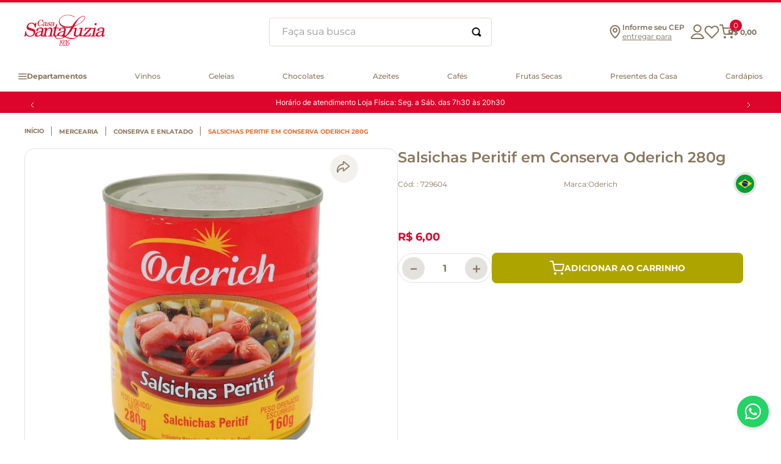

--- FILE ---
content_type: text/html; charset=utf-8
request_url: https://www.google.com/recaptcha/enterprise/anchor?ar=1&k=6LdV7CIpAAAAAPUrHXWlFArQ5hSiNQJk6Ja-vcYM&co=aHR0cHM6Ly93d3cuc2FudGFsdXppYS5jb20uYnI6NDQz&hl=pt-BR&v=N67nZn4AqZkNcbeMu4prBgzg&size=invisible&anchor-ms=20000&execute-ms=30000&cb=qed4bv1pemq
body_size: 48930
content:
<!DOCTYPE HTML><html dir="ltr" lang="pt-BR"><head><meta http-equiv="Content-Type" content="text/html; charset=UTF-8">
<meta http-equiv="X-UA-Compatible" content="IE=edge">
<title>reCAPTCHA</title>
<style type="text/css">
/* cyrillic-ext */
@font-face {
  font-family: 'Roboto';
  font-style: normal;
  font-weight: 400;
  font-stretch: 100%;
  src: url(//fonts.gstatic.com/s/roboto/v48/KFO7CnqEu92Fr1ME7kSn66aGLdTylUAMa3GUBHMdazTgWw.woff2) format('woff2');
  unicode-range: U+0460-052F, U+1C80-1C8A, U+20B4, U+2DE0-2DFF, U+A640-A69F, U+FE2E-FE2F;
}
/* cyrillic */
@font-face {
  font-family: 'Roboto';
  font-style: normal;
  font-weight: 400;
  font-stretch: 100%;
  src: url(//fonts.gstatic.com/s/roboto/v48/KFO7CnqEu92Fr1ME7kSn66aGLdTylUAMa3iUBHMdazTgWw.woff2) format('woff2');
  unicode-range: U+0301, U+0400-045F, U+0490-0491, U+04B0-04B1, U+2116;
}
/* greek-ext */
@font-face {
  font-family: 'Roboto';
  font-style: normal;
  font-weight: 400;
  font-stretch: 100%;
  src: url(//fonts.gstatic.com/s/roboto/v48/KFO7CnqEu92Fr1ME7kSn66aGLdTylUAMa3CUBHMdazTgWw.woff2) format('woff2');
  unicode-range: U+1F00-1FFF;
}
/* greek */
@font-face {
  font-family: 'Roboto';
  font-style: normal;
  font-weight: 400;
  font-stretch: 100%;
  src: url(//fonts.gstatic.com/s/roboto/v48/KFO7CnqEu92Fr1ME7kSn66aGLdTylUAMa3-UBHMdazTgWw.woff2) format('woff2');
  unicode-range: U+0370-0377, U+037A-037F, U+0384-038A, U+038C, U+038E-03A1, U+03A3-03FF;
}
/* math */
@font-face {
  font-family: 'Roboto';
  font-style: normal;
  font-weight: 400;
  font-stretch: 100%;
  src: url(//fonts.gstatic.com/s/roboto/v48/KFO7CnqEu92Fr1ME7kSn66aGLdTylUAMawCUBHMdazTgWw.woff2) format('woff2');
  unicode-range: U+0302-0303, U+0305, U+0307-0308, U+0310, U+0312, U+0315, U+031A, U+0326-0327, U+032C, U+032F-0330, U+0332-0333, U+0338, U+033A, U+0346, U+034D, U+0391-03A1, U+03A3-03A9, U+03B1-03C9, U+03D1, U+03D5-03D6, U+03F0-03F1, U+03F4-03F5, U+2016-2017, U+2034-2038, U+203C, U+2040, U+2043, U+2047, U+2050, U+2057, U+205F, U+2070-2071, U+2074-208E, U+2090-209C, U+20D0-20DC, U+20E1, U+20E5-20EF, U+2100-2112, U+2114-2115, U+2117-2121, U+2123-214F, U+2190, U+2192, U+2194-21AE, U+21B0-21E5, U+21F1-21F2, U+21F4-2211, U+2213-2214, U+2216-22FF, U+2308-230B, U+2310, U+2319, U+231C-2321, U+2336-237A, U+237C, U+2395, U+239B-23B7, U+23D0, U+23DC-23E1, U+2474-2475, U+25AF, U+25B3, U+25B7, U+25BD, U+25C1, U+25CA, U+25CC, U+25FB, U+266D-266F, U+27C0-27FF, U+2900-2AFF, U+2B0E-2B11, U+2B30-2B4C, U+2BFE, U+3030, U+FF5B, U+FF5D, U+1D400-1D7FF, U+1EE00-1EEFF;
}
/* symbols */
@font-face {
  font-family: 'Roboto';
  font-style: normal;
  font-weight: 400;
  font-stretch: 100%;
  src: url(//fonts.gstatic.com/s/roboto/v48/KFO7CnqEu92Fr1ME7kSn66aGLdTylUAMaxKUBHMdazTgWw.woff2) format('woff2');
  unicode-range: U+0001-000C, U+000E-001F, U+007F-009F, U+20DD-20E0, U+20E2-20E4, U+2150-218F, U+2190, U+2192, U+2194-2199, U+21AF, U+21E6-21F0, U+21F3, U+2218-2219, U+2299, U+22C4-22C6, U+2300-243F, U+2440-244A, U+2460-24FF, U+25A0-27BF, U+2800-28FF, U+2921-2922, U+2981, U+29BF, U+29EB, U+2B00-2BFF, U+4DC0-4DFF, U+FFF9-FFFB, U+10140-1018E, U+10190-1019C, U+101A0, U+101D0-101FD, U+102E0-102FB, U+10E60-10E7E, U+1D2C0-1D2D3, U+1D2E0-1D37F, U+1F000-1F0FF, U+1F100-1F1AD, U+1F1E6-1F1FF, U+1F30D-1F30F, U+1F315, U+1F31C, U+1F31E, U+1F320-1F32C, U+1F336, U+1F378, U+1F37D, U+1F382, U+1F393-1F39F, U+1F3A7-1F3A8, U+1F3AC-1F3AF, U+1F3C2, U+1F3C4-1F3C6, U+1F3CA-1F3CE, U+1F3D4-1F3E0, U+1F3ED, U+1F3F1-1F3F3, U+1F3F5-1F3F7, U+1F408, U+1F415, U+1F41F, U+1F426, U+1F43F, U+1F441-1F442, U+1F444, U+1F446-1F449, U+1F44C-1F44E, U+1F453, U+1F46A, U+1F47D, U+1F4A3, U+1F4B0, U+1F4B3, U+1F4B9, U+1F4BB, U+1F4BF, U+1F4C8-1F4CB, U+1F4D6, U+1F4DA, U+1F4DF, U+1F4E3-1F4E6, U+1F4EA-1F4ED, U+1F4F7, U+1F4F9-1F4FB, U+1F4FD-1F4FE, U+1F503, U+1F507-1F50B, U+1F50D, U+1F512-1F513, U+1F53E-1F54A, U+1F54F-1F5FA, U+1F610, U+1F650-1F67F, U+1F687, U+1F68D, U+1F691, U+1F694, U+1F698, U+1F6AD, U+1F6B2, U+1F6B9-1F6BA, U+1F6BC, U+1F6C6-1F6CF, U+1F6D3-1F6D7, U+1F6E0-1F6EA, U+1F6F0-1F6F3, U+1F6F7-1F6FC, U+1F700-1F7FF, U+1F800-1F80B, U+1F810-1F847, U+1F850-1F859, U+1F860-1F887, U+1F890-1F8AD, U+1F8B0-1F8BB, U+1F8C0-1F8C1, U+1F900-1F90B, U+1F93B, U+1F946, U+1F984, U+1F996, U+1F9E9, U+1FA00-1FA6F, U+1FA70-1FA7C, U+1FA80-1FA89, U+1FA8F-1FAC6, U+1FACE-1FADC, U+1FADF-1FAE9, U+1FAF0-1FAF8, U+1FB00-1FBFF;
}
/* vietnamese */
@font-face {
  font-family: 'Roboto';
  font-style: normal;
  font-weight: 400;
  font-stretch: 100%;
  src: url(//fonts.gstatic.com/s/roboto/v48/KFO7CnqEu92Fr1ME7kSn66aGLdTylUAMa3OUBHMdazTgWw.woff2) format('woff2');
  unicode-range: U+0102-0103, U+0110-0111, U+0128-0129, U+0168-0169, U+01A0-01A1, U+01AF-01B0, U+0300-0301, U+0303-0304, U+0308-0309, U+0323, U+0329, U+1EA0-1EF9, U+20AB;
}
/* latin-ext */
@font-face {
  font-family: 'Roboto';
  font-style: normal;
  font-weight: 400;
  font-stretch: 100%;
  src: url(//fonts.gstatic.com/s/roboto/v48/KFO7CnqEu92Fr1ME7kSn66aGLdTylUAMa3KUBHMdazTgWw.woff2) format('woff2');
  unicode-range: U+0100-02BA, U+02BD-02C5, U+02C7-02CC, U+02CE-02D7, U+02DD-02FF, U+0304, U+0308, U+0329, U+1D00-1DBF, U+1E00-1E9F, U+1EF2-1EFF, U+2020, U+20A0-20AB, U+20AD-20C0, U+2113, U+2C60-2C7F, U+A720-A7FF;
}
/* latin */
@font-face {
  font-family: 'Roboto';
  font-style: normal;
  font-weight: 400;
  font-stretch: 100%;
  src: url(//fonts.gstatic.com/s/roboto/v48/KFO7CnqEu92Fr1ME7kSn66aGLdTylUAMa3yUBHMdazQ.woff2) format('woff2');
  unicode-range: U+0000-00FF, U+0131, U+0152-0153, U+02BB-02BC, U+02C6, U+02DA, U+02DC, U+0304, U+0308, U+0329, U+2000-206F, U+20AC, U+2122, U+2191, U+2193, U+2212, U+2215, U+FEFF, U+FFFD;
}
/* cyrillic-ext */
@font-face {
  font-family: 'Roboto';
  font-style: normal;
  font-weight: 500;
  font-stretch: 100%;
  src: url(//fonts.gstatic.com/s/roboto/v48/KFO7CnqEu92Fr1ME7kSn66aGLdTylUAMa3GUBHMdazTgWw.woff2) format('woff2');
  unicode-range: U+0460-052F, U+1C80-1C8A, U+20B4, U+2DE0-2DFF, U+A640-A69F, U+FE2E-FE2F;
}
/* cyrillic */
@font-face {
  font-family: 'Roboto';
  font-style: normal;
  font-weight: 500;
  font-stretch: 100%;
  src: url(//fonts.gstatic.com/s/roboto/v48/KFO7CnqEu92Fr1ME7kSn66aGLdTylUAMa3iUBHMdazTgWw.woff2) format('woff2');
  unicode-range: U+0301, U+0400-045F, U+0490-0491, U+04B0-04B1, U+2116;
}
/* greek-ext */
@font-face {
  font-family: 'Roboto';
  font-style: normal;
  font-weight: 500;
  font-stretch: 100%;
  src: url(//fonts.gstatic.com/s/roboto/v48/KFO7CnqEu92Fr1ME7kSn66aGLdTylUAMa3CUBHMdazTgWw.woff2) format('woff2');
  unicode-range: U+1F00-1FFF;
}
/* greek */
@font-face {
  font-family: 'Roboto';
  font-style: normal;
  font-weight: 500;
  font-stretch: 100%;
  src: url(//fonts.gstatic.com/s/roboto/v48/KFO7CnqEu92Fr1ME7kSn66aGLdTylUAMa3-UBHMdazTgWw.woff2) format('woff2');
  unicode-range: U+0370-0377, U+037A-037F, U+0384-038A, U+038C, U+038E-03A1, U+03A3-03FF;
}
/* math */
@font-face {
  font-family: 'Roboto';
  font-style: normal;
  font-weight: 500;
  font-stretch: 100%;
  src: url(//fonts.gstatic.com/s/roboto/v48/KFO7CnqEu92Fr1ME7kSn66aGLdTylUAMawCUBHMdazTgWw.woff2) format('woff2');
  unicode-range: U+0302-0303, U+0305, U+0307-0308, U+0310, U+0312, U+0315, U+031A, U+0326-0327, U+032C, U+032F-0330, U+0332-0333, U+0338, U+033A, U+0346, U+034D, U+0391-03A1, U+03A3-03A9, U+03B1-03C9, U+03D1, U+03D5-03D6, U+03F0-03F1, U+03F4-03F5, U+2016-2017, U+2034-2038, U+203C, U+2040, U+2043, U+2047, U+2050, U+2057, U+205F, U+2070-2071, U+2074-208E, U+2090-209C, U+20D0-20DC, U+20E1, U+20E5-20EF, U+2100-2112, U+2114-2115, U+2117-2121, U+2123-214F, U+2190, U+2192, U+2194-21AE, U+21B0-21E5, U+21F1-21F2, U+21F4-2211, U+2213-2214, U+2216-22FF, U+2308-230B, U+2310, U+2319, U+231C-2321, U+2336-237A, U+237C, U+2395, U+239B-23B7, U+23D0, U+23DC-23E1, U+2474-2475, U+25AF, U+25B3, U+25B7, U+25BD, U+25C1, U+25CA, U+25CC, U+25FB, U+266D-266F, U+27C0-27FF, U+2900-2AFF, U+2B0E-2B11, U+2B30-2B4C, U+2BFE, U+3030, U+FF5B, U+FF5D, U+1D400-1D7FF, U+1EE00-1EEFF;
}
/* symbols */
@font-face {
  font-family: 'Roboto';
  font-style: normal;
  font-weight: 500;
  font-stretch: 100%;
  src: url(//fonts.gstatic.com/s/roboto/v48/KFO7CnqEu92Fr1ME7kSn66aGLdTylUAMaxKUBHMdazTgWw.woff2) format('woff2');
  unicode-range: U+0001-000C, U+000E-001F, U+007F-009F, U+20DD-20E0, U+20E2-20E4, U+2150-218F, U+2190, U+2192, U+2194-2199, U+21AF, U+21E6-21F0, U+21F3, U+2218-2219, U+2299, U+22C4-22C6, U+2300-243F, U+2440-244A, U+2460-24FF, U+25A0-27BF, U+2800-28FF, U+2921-2922, U+2981, U+29BF, U+29EB, U+2B00-2BFF, U+4DC0-4DFF, U+FFF9-FFFB, U+10140-1018E, U+10190-1019C, U+101A0, U+101D0-101FD, U+102E0-102FB, U+10E60-10E7E, U+1D2C0-1D2D3, U+1D2E0-1D37F, U+1F000-1F0FF, U+1F100-1F1AD, U+1F1E6-1F1FF, U+1F30D-1F30F, U+1F315, U+1F31C, U+1F31E, U+1F320-1F32C, U+1F336, U+1F378, U+1F37D, U+1F382, U+1F393-1F39F, U+1F3A7-1F3A8, U+1F3AC-1F3AF, U+1F3C2, U+1F3C4-1F3C6, U+1F3CA-1F3CE, U+1F3D4-1F3E0, U+1F3ED, U+1F3F1-1F3F3, U+1F3F5-1F3F7, U+1F408, U+1F415, U+1F41F, U+1F426, U+1F43F, U+1F441-1F442, U+1F444, U+1F446-1F449, U+1F44C-1F44E, U+1F453, U+1F46A, U+1F47D, U+1F4A3, U+1F4B0, U+1F4B3, U+1F4B9, U+1F4BB, U+1F4BF, U+1F4C8-1F4CB, U+1F4D6, U+1F4DA, U+1F4DF, U+1F4E3-1F4E6, U+1F4EA-1F4ED, U+1F4F7, U+1F4F9-1F4FB, U+1F4FD-1F4FE, U+1F503, U+1F507-1F50B, U+1F50D, U+1F512-1F513, U+1F53E-1F54A, U+1F54F-1F5FA, U+1F610, U+1F650-1F67F, U+1F687, U+1F68D, U+1F691, U+1F694, U+1F698, U+1F6AD, U+1F6B2, U+1F6B9-1F6BA, U+1F6BC, U+1F6C6-1F6CF, U+1F6D3-1F6D7, U+1F6E0-1F6EA, U+1F6F0-1F6F3, U+1F6F7-1F6FC, U+1F700-1F7FF, U+1F800-1F80B, U+1F810-1F847, U+1F850-1F859, U+1F860-1F887, U+1F890-1F8AD, U+1F8B0-1F8BB, U+1F8C0-1F8C1, U+1F900-1F90B, U+1F93B, U+1F946, U+1F984, U+1F996, U+1F9E9, U+1FA00-1FA6F, U+1FA70-1FA7C, U+1FA80-1FA89, U+1FA8F-1FAC6, U+1FACE-1FADC, U+1FADF-1FAE9, U+1FAF0-1FAF8, U+1FB00-1FBFF;
}
/* vietnamese */
@font-face {
  font-family: 'Roboto';
  font-style: normal;
  font-weight: 500;
  font-stretch: 100%;
  src: url(//fonts.gstatic.com/s/roboto/v48/KFO7CnqEu92Fr1ME7kSn66aGLdTylUAMa3OUBHMdazTgWw.woff2) format('woff2');
  unicode-range: U+0102-0103, U+0110-0111, U+0128-0129, U+0168-0169, U+01A0-01A1, U+01AF-01B0, U+0300-0301, U+0303-0304, U+0308-0309, U+0323, U+0329, U+1EA0-1EF9, U+20AB;
}
/* latin-ext */
@font-face {
  font-family: 'Roboto';
  font-style: normal;
  font-weight: 500;
  font-stretch: 100%;
  src: url(//fonts.gstatic.com/s/roboto/v48/KFO7CnqEu92Fr1ME7kSn66aGLdTylUAMa3KUBHMdazTgWw.woff2) format('woff2');
  unicode-range: U+0100-02BA, U+02BD-02C5, U+02C7-02CC, U+02CE-02D7, U+02DD-02FF, U+0304, U+0308, U+0329, U+1D00-1DBF, U+1E00-1E9F, U+1EF2-1EFF, U+2020, U+20A0-20AB, U+20AD-20C0, U+2113, U+2C60-2C7F, U+A720-A7FF;
}
/* latin */
@font-face {
  font-family: 'Roboto';
  font-style: normal;
  font-weight: 500;
  font-stretch: 100%;
  src: url(//fonts.gstatic.com/s/roboto/v48/KFO7CnqEu92Fr1ME7kSn66aGLdTylUAMa3yUBHMdazQ.woff2) format('woff2');
  unicode-range: U+0000-00FF, U+0131, U+0152-0153, U+02BB-02BC, U+02C6, U+02DA, U+02DC, U+0304, U+0308, U+0329, U+2000-206F, U+20AC, U+2122, U+2191, U+2193, U+2212, U+2215, U+FEFF, U+FFFD;
}
/* cyrillic-ext */
@font-face {
  font-family: 'Roboto';
  font-style: normal;
  font-weight: 900;
  font-stretch: 100%;
  src: url(//fonts.gstatic.com/s/roboto/v48/KFO7CnqEu92Fr1ME7kSn66aGLdTylUAMa3GUBHMdazTgWw.woff2) format('woff2');
  unicode-range: U+0460-052F, U+1C80-1C8A, U+20B4, U+2DE0-2DFF, U+A640-A69F, U+FE2E-FE2F;
}
/* cyrillic */
@font-face {
  font-family: 'Roboto';
  font-style: normal;
  font-weight: 900;
  font-stretch: 100%;
  src: url(//fonts.gstatic.com/s/roboto/v48/KFO7CnqEu92Fr1ME7kSn66aGLdTylUAMa3iUBHMdazTgWw.woff2) format('woff2');
  unicode-range: U+0301, U+0400-045F, U+0490-0491, U+04B0-04B1, U+2116;
}
/* greek-ext */
@font-face {
  font-family: 'Roboto';
  font-style: normal;
  font-weight: 900;
  font-stretch: 100%;
  src: url(//fonts.gstatic.com/s/roboto/v48/KFO7CnqEu92Fr1ME7kSn66aGLdTylUAMa3CUBHMdazTgWw.woff2) format('woff2');
  unicode-range: U+1F00-1FFF;
}
/* greek */
@font-face {
  font-family: 'Roboto';
  font-style: normal;
  font-weight: 900;
  font-stretch: 100%;
  src: url(//fonts.gstatic.com/s/roboto/v48/KFO7CnqEu92Fr1ME7kSn66aGLdTylUAMa3-UBHMdazTgWw.woff2) format('woff2');
  unicode-range: U+0370-0377, U+037A-037F, U+0384-038A, U+038C, U+038E-03A1, U+03A3-03FF;
}
/* math */
@font-face {
  font-family: 'Roboto';
  font-style: normal;
  font-weight: 900;
  font-stretch: 100%;
  src: url(//fonts.gstatic.com/s/roboto/v48/KFO7CnqEu92Fr1ME7kSn66aGLdTylUAMawCUBHMdazTgWw.woff2) format('woff2');
  unicode-range: U+0302-0303, U+0305, U+0307-0308, U+0310, U+0312, U+0315, U+031A, U+0326-0327, U+032C, U+032F-0330, U+0332-0333, U+0338, U+033A, U+0346, U+034D, U+0391-03A1, U+03A3-03A9, U+03B1-03C9, U+03D1, U+03D5-03D6, U+03F0-03F1, U+03F4-03F5, U+2016-2017, U+2034-2038, U+203C, U+2040, U+2043, U+2047, U+2050, U+2057, U+205F, U+2070-2071, U+2074-208E, U+2090-209C, U+20D0-20DC, U+20E1, U+20E5-20EF, U+2100-2112, U+2114-2115, U+2117-2121, U+2123-214F, U+2190, U+2192, U+2194-21AE, U+21B0-21E5, U+21F1-21F2, U+21F4-2211, U+2213-2214, U+2216-22FF, U+2308-230B, U+2310, U+2319, U+231C-2321, U+2336-237A, U+237C, U+2395, U+239B-23B7, U+23D0, U+23DC-23E1, U+2474-2475, U+25AF, U+25B3, U+25B7, U+25BD, U+25C1, U+25CA, U+25CC, U+25FB, U+266D-266F, U+27C0-27FF, U+2900-2AFF, U+2B0E-2B11, U+2B30-2B4C, U+2BFE, U+3030, U+FF5B, U+FF5D, U+1D400-1D7FF, U+1EE00-1EEFF;
}
/* symbols */
@font-face {
  font-family: 'Roboto';
  font-style: normal;
  font-weight: 900;
  font-stretch: 100%;
  src: url(//fonts.gstatic.com/s/roboto/v48/KFO7CnqEu92Fr1ME7kSn66aGLdTylUAMaxKUBHMdazTgWw.woff2) format('woff2');
  unicode-range: U+0001-000C, U+000E-001F, U+007F-009F, U+20DD-20E0, U+20E2-20E4, U+2150-218F, U+2190, U+2192, U+2194-2199, U+21AF, U+21E6-21F0, U+21F3, U+2218-2219, U+2299, U+22C4-22C6, U+2300-243F, U+2440-244A, U+2460-24FF, U+25A0-27BF, U+2800-28FF, U+2921-2922, U+2981, U+29BF, U+29EB, U+2B00-2BFF, U+4DC0-4DFF, U+FFF9-FFFB, U+10140-1018E, U+10190-1019C, U+101A0, U+101D0-101FD, U+102E0-102FB, U+10E60-10E7E, U+1D2C0-1D2D3, U+1D2E0-1D37F, U+1F000-1F0FF, U+1F100-1F1AD, U+1F1E6-1F1FF, U+1F30D-1F30F, U+1F315, U+1F31C, U+1F31E, U+1F320-1F32C, U+1F336, U+1F378, U+1F37D, U+1F382, U+1F393-1F39F, U+1F3A7-1F3A8, U+1F3AC-1F3AF, U+1F3C2, U+1F3C4-1F3C6, U+1F3CA-1F3CE, U+1F3D4-1F3E0, U+1F3ED, U+1F3F1-1F3F3, U+1F3F5-1F3F7, U+1F408, U+1F415, U+1F41F, U+1F426, U+1F43F, U+1F441-1F442, U+1F444, U+1F446-1F449, U+1F44C-1F44E, U+1F453, U+1F46A, U+1F47D, U+1F4A3, U+1F4B0, U+1F4B3, U+1F4B9, U+1F4BB, U+1F4BF, U+1F4C8-1F4CB, U+1F4D6, U+1F4DA, U+1F4DF, U+1F4E3-1F4E6, U+1F4EA-1F4ED, U+1F4F7, U+1F4F9-1F4FB, U+1F4FD-1F4FE, U+1F503, U+1F507-1F50B, U+1F50D, U+1F512-1F513, U+1F53E-1F54A, U+1F54F-1F5FA, U+1F610, U+1F650-1F67F, U+1F687, U+1F68D, U+1F691, U+1F694, U+1F698, U+1F6AD, U+1F6B2, U+1F6B9-1F6BA, U+1F6BC, U+1F6C6-1F6CF, U+1F6D3-1F6D7, U+1F6E0-1F6EA, U+1F6F0-1F6F3, U+1F6F7-1F6FC, U+1F700-1F7FF, U+1F800-1F80B, U+1F810-1F847, U+1F850-1F859, U+1F860-1F887, U+1F890-1F8AD, U+1F8B0-1F8BB, U+1F8C0-1F8C1, U+1F900-1F90B, U+1F93B, U+1F946, U+1F984, U+1F996, U+1F9E9, U+1FA00-1FA6F, U+1FA70-1FA7C, U+1FA80-1FA89, U+1FA8F-1FAC6, U+1FACE-1FADC, U+1FADF-1FAE9, U+1FAF0-1FAF8, U+1FB00-1FBFF;
}
/* vietnamese */
@font-face {
  font-family: 'Roboto';
  font-style: normal;
  font-weight: 900;
  font-stretch: 100%;
  src: url(//fonts.gstatic.com/s/roboto/v48/KFO7CnqEu92Fr1ME7kSn66aGLdTylUAMa3OUBHMdazTgWw.woff2) format('woff2');
  unicode-range: U+0102-0103, U+0110-0111, U+0128-0129, U+0168-0169, U+01A0-01A1, U+01AF-01B0, U+0300-0301, U+0303-0304, U+0308-0309, U+0323, U+0329, U+1EA0-1EF9, U+20AB;
}
/* latin-ext */
@font-face {
  font-family: 'Roboto';
  font-style: normal;
  font-weight: 900;
  font-stretch: 100%;
  src: url(//fonts.gstatic.com/s/roboto/v48/KFO7CnqEu92Fr1ME7kSn66aGLdTylUAMa3KUBHMdazTgWw.woff2) format('woff2');
  unicode-range: U+0100-02BA, U+02BD-02C5, U+02C7-02CC, U+02CE-02D7, U+02DD-02FF, U+0304, U+0308, U+0329, U+1D00-1DBF, U+1E00-1E9F, U+1EF2-1EFF, U+2020, U+20A0-20AB, U+20AD-20C0, U+2113, U+2C60-2C7F, U+A720-A7FF;
}
/* latin */
@font-face {
  font-family: 'Roboto';
  font-style: normal;
  font-weight: 900;
  font-stretch: 100%;
  src: url(//fonts.gstatic.com/s/roboto/v48/KFO7CnqEu92Fr1ME7kSn66aGLdTylUAMa3yUBHMdazQ.woff2) format('woff2');
  unicode-range: U+0000-00FF, U+0131, U+0152-0153, U+02BB-02BC, U+02C6, U+02DA, U+02DC, U+0304, U+0308, U+0329, U+2000-206F, U+20AC, U+2122, U+2191, U+2193, U+2212, U+2215, U+FEFF, U+FFFD;
}

</style>
<link rel="stylesheet" type="text/css" href="https://www.gstatic.com/recaptcha/releases/N67nZn4AqZkNcbeMu4prBgzg/styles__ltr.css">
<script nonce="cZZnzOzrskEXs2Ol1Xq8vQ" type="text/javascript">window['__recaptcha_api'] = 'https://www.google.com/recaptcha/enterprise/';</script>
<script type="text/javascript" src="https://www.gstatic.com/recaptcha/releases/N67nZn4AqZkNcbeMu4prBgzg/recaptcha__pt_br.js" nonce="cZZnzOzrskEXs2Ol1Xq8vQ">
      
    </script></head>
<body><div id="rc-anchor-alert" class="rc-anchor-alert"></div>
<input type="hidden" id="recaptcha-token" value="[base64]">
<script type="text/javascript" nonce="cZZnzOzrskEXs2Ol1Xq8vQ">
      recaptcha.anchor.Main.init("[\x22ainput\x22,[\x22bgdata\x22,\x22\x22,\[base64]/[base64]/[base64]/bmV3IHJbeF0oY1swXSk6RT09Mj9uZXcgclt4XShjWzBdLGNbMV0pOkU9PTM/bmV3IHJbeF0oY1swXSxjWzFdLGNbMl0pOkU9PTQ/[base64]/[base64]/[base64]/[base64]/[base64]/[base64]/[base64]/[base64]\x22,\[base64]\x22,\x22wq8iWcKIP3oJw4nDjmnDsMO7woFmKsOcwqDCgmkCw79CTsOxLQzCgFXDqWUVZSTCpMOAw7PDqAQca0UAIcKHwoARwqtMw5/[base64]/DjUnCm1Qnc8Ouw4MXwpNHwrJGSkfCusOlVmchKMKPTG4KwqATGnnCtcKywr8sacOTwpAKwr/DmcK4w7gdw6PCpzPCi8OrwrMWw6bDisKcwq94wqEvVMKqIcKXGS5LwrPDtMOJw6TDo3PDtgAhwqnDhnk0EsOwHk4/w6sfwpF0KQzDqlJgw7JSwpjCisKNwpbCoGd2M8KWw6HCvMKMMsOKLcO5w5kGwqbCrMOwd8OVbcOResKGfjTCtQlEw5jDhsKyw7bDogDCncOww55/EnzDlVlvw69aXEfCiQXDjcOmVGNIS8KHOsK+wo/DqmZVw6zCkjzDrBzDiMOnwqkyf3nCj8KqYhpZwrQ3wpoaw63ClcK+bhpuwonCmsKsw74vZWLDksO/[base64]/ClB0Awpczw43Ck8KhYX1GVTEawrPDvD/Cp23CvEXDnMOUEsKBw7LDoBHDkMKASDXDrQR+w7U5WcKswpPDtcOZA8OhwqHCuMK3P2vCnmnCmynCpHvDkRcww5A5bcOgSMKEw7A+ccK7wpnCucKuw5EFEVzDn8OZBkJ/[base64]/DqR/[base64]/DmsKpwo8BTcOZwpTChcK+d8KTw6YiVcKTw6jCm8O+DMK3AyTDjgPDqMOEw6B7UFsGQsKWw7nClcK/[base64]/DjTrCp8OCR8OmbcKVw4DDi1DDrw9awoHCm8OUw7w4wqZrwqnCjcOTbTPDo0hXPHfCtC7CiFTCkSpuAh/[base64]/CiGZrGSPClMKsw61NfMKlwphpwr/[base64]/Dm8Kpwr4qWsKwIsKBw7nDmjvCiTrDmCdmJ8K0NMKqwoPDhEPCtQ9DTgvDvzcAw6dgw5dvw4TCv0bDosOvF3rDiMObwqduDsKVwoPDnlDCjMK7wpcowpd8d8KuA8OcF8KAScKcNsOEWn7Cn1nChcOWw4HDqQzCuhEHw6oxA0LDncKnw5jDr8OeR2/DuDPDqcKEw4bDr11HWsKswpN5w4LDtX3DsMKWwqcJw6wTaVTCvhgMYGDCmMOVd8KnP8KMwo7CtRV3KcK1wqQ1w6PDoEAxZMOTwogQwrXDnMKEw41UwqQiHQ8Sw5xuMVHCt8KHwoBOw5rDqA17wr9Gd3hoAWjDvVs4wrvCpsKjbMKwe8O/[base64]/Dmlt7WcOeCcOKwq0cw6bDjMO7Knt+WcKsVsOmZsOXw604wrLDsMOmGcK7CcO1w5AoeBVrw5cMw6lvdxsJB13CisKYaXLDtcK4wo/DrUzDuMKkwqjDiRYPcCEqw4vCrMOwLGY+w5lgKS8cIUXDshARw5DCtMO8OR8xY3dSw6jCsybDmxrClcKvwo7Cogx8w7NWw7AjAMOsw4zDk11mw6UmH3w+w50rcsK3JQvDvjk6w7EHw6fCkEhsOCxbwrIoAMOUOVQMLsOTdcKgIWFuw5/[base64]/CmhcVw5XDhUZ7LB4afmk9wp9TLkgQZkjCjMOIw6rClWjDlULDrzPCiCQlCXl6S8OhwrHDlRROTsO5w6R2woDDosO8w7dOwqZNG8ORGsKFBC3Co8K6w6VzNcKow4J/[base64]/Dv8OuFVjCo8KIwpVvwpbCpSfDoQIzw6otHcKzwpAmwokeCEXCl8K1w7cJw6XDuj/CgClqR2nCtcK7cjwEwr8IwpdyYQLDiD3DtMK3w5N/w7/DjVJgw6ACwoMeMEPCi8KXw4InwocUwqlpw59Qw7dWwrUcSTgWwoHCgS3DiMKewrDDjGIMP8KQw7jDq8KqEVQ2NRzCt8KeIAvDh8OwSsOawprCoFtaKMK8wrQNHcOmw795b8KLTcK5f2p/wonDucOlwrfCoVcvwrl9woLDjgjDjMKOTWNDw7dyw5hOEBHDu8OfdVHDlm8GwoV8w5EZU8OscS4MwpbCgsKzOsKHw4BAw5FHajYAIRXDrl4hPcOoYWvDucOtf8KBeUoWacOoSsOdw4vDqBfDm8OMwpYFw48BDBhCwqnCjCspScO5wpgVwqbCgcKSIlsRw6HDoTo9wr/DpERCIGnDq3bDtsOtRGtzw7DDhMOcw5AEwozDs0TCqGvCjX7DkzgHBBHCr8KEwqFXNcKpTAISw5U3w6kswoTDvAgUMMOow6fDoMKqwozDiMK/[base64]/[base64]/wpc4wqrCilvCjhTCl2MXZXLCvcO9wr7CsMK3c0TCgcOXUA8wQG8lw4/DlcKYTsKHDhrDqsOEGhdHdDghw4QNV8KgwoXCncOBwqtNR8K6EEIVw5PCr3VaaMKfwr/[base64]/Cr8Omw5jDny9Sw7DCgMO0wpQDJcKBS8OYwrXCvQLCoQ/DnCk0T8KDVXjDjTtaH8KUw5cSw6dbZMK8UTInw43CuDp0ehEcw5PDkMKTDhnCs8O8wqfDvsOpw4s/JVZgwpjCpsKgw7VYIMOJw47CssKbN8KJw5nCk8KUwq/CumgaEMK8w4V6w5ZcL8O6wqbCl8KObjPCl8OTcCzCgcKrGh3ChsK8wpjCr3fDuwDDsMOJwp8bw5jCnsOzDFbDszPDtV7CksOxwq/[base64]/[base64]/DiVDCk8KAb0jCnMOsUjoww55qw7Vaw4VZHcKZJsOlOX3Ds8O8HcK+TjQ9fsOLwqgrw6B8LMOuSWoowpfCs2QuC8KVJFTDiGLDocKBwrPCtVhFRMKxBsK6OCXDrMOgHA7Ct8One0rCi8OOXF3DhcOfPS/[base64]/wrjCnWrCjTjCisKDJcKJwotwwofCqSZNHgcMw4LCgAnDmsO1w7rCjHApwqgmw70ARsO8wpTCtsO6AcK+w5dUwqlgw5IpYUx2PlPCkUzDtVDDqcO3OMKTHyQow6xqEMOPQAdXw4bDh8KDYELCicKTFU0aVcOYe8OjL2nDjn0Vw6BBPGnDhSY/FS7CgsK6EMO9w6TDu0wiw7Vfw5tWwpXDujxBwqbDkcOiwrpdwqLDqsKSw59PWMKGwqDDhT8FTMKjN8O5Lw0Nw6BycyXDl8KaMsKKw5s7ZcKRR1PDl07Cp8Kawq/Cm8KiwpMlJsKge8O+wpLDqMK+w6B9w4HDiCXCpcKEwot0QmFjHwoVwqPCtsKed8OmUMKtNxTCuDvCjsKuw4cOwphZIsKvZT9lwrrCucKFWCtmUTjDlsOITUHChGtDYMKjQMK5Jlg7woDCn8Kcw6rCv21fUsOUwpDDncKZw7kxwo9xw5sqw6LDr8KVdsK/H8Ojw7wGwotsDcKpL28uw5fClzI9w6HCtxhMwrDDhnbCpVlWw5rCtsOkwo5pGXDDosOIwqdcMcKdWcO7w6sxFsKZOlQyKy/Co8KPAMOVIsKtaFFZa8K8bcK4Hxc7EC7DisO2w7B9WcObak8WHkZsw7vCi8OPBGfDkQfDnTTCmwvCncKqwq8SEsOQwoHCuR/CscOISy7Dk1AiUiJRYsK9b8KaeGrDpiV2w5MGLQDCusKpw4vCr8K4O0Uiw6DDtUNgZgXCicOjwrjChsOUw6DDucOWw4zDocOVw4YNcXLDqsKMHyV/VsOuw7Ndw4HDlcO2wqHDvGLDjMO/wpDCh8OQwrs4SMK7GXDDl8K3WMKsHcOZw7bDtwtLwpN0w4cnT8OeKx/[base64]/Wxw5D8OqLD/CgMOQWz3CjMOpw6TDvMKfwpvCncOxaMKtw4vDmMOeR8KNcsK2w5E2NF/CjUlvTMO7w7vDosOuBMOmccO/wr5jFnjDuTPCgjNaOwdaXB9YOHMFwpMZw5VOwofCpsK9IcKzw73Dk3hmOV0kccKXXmbDjcKTw6nCvsKaVGDClsOYA3rCjsKkWHDDsR5swpzCg18VwpjDmzZJDhfDpcOaN3w9TD9ewrzDqloRKgcUwqRiL8O2woANRcKNwoYxw48/VsOCwo/Dv1s+wpnDtXDCl8OvcjvDq8K4ZcKUTsKTwoDDgMKBJn0Sw4fDjgxzPsKHwqo6bTvDikwzw4BUJl9Mw7nDnXBZwqjDicOlUcKvwqvCiSvDvFg8w5/DlwFsWBBmMkTDoBd7L8OycBbDmMO4w5RRbDIywqwGwroxOVXCssKFXFBiLEQBwqXCtsOoEATCoFfDg2AWZMKMScKVwrNswrvCvsOdw5fDhMOTw4VsQsKHwrtnacKww6/CsR/CjMKLwpjDhV18w4bCq3XCnHHCrcORZSfDimRuw7TCgi0ew6TDuMOrw7rDoCjDosO4w5lawrzDp1zCrcOrIQh6w7jDnTbDv8KufMKOZMOtPBPCrQ1KesKTeMOFNgjCoMOuw5N1Il7DtEYkZcKDw6HDmMK7N8O7fcOIL8Kxwq/Cjx7DvlbDl8KybsK7wqJowpjDtzxNX2/Dox3CmWpxRwhlw4bCmwHCh8O8CmTCu8KfJMOCDMO4bmXCu8KFwrrDscKjIDzClj/[base64]/CgnLDo8O+W8K5bsOMRMOtw4rDnsOpMirCsEw0wqYKwrdGw7/ClcK4w7p8wq7DtyhoUnZ6wrYxw6/[base64]/LQfDkcO1wpnCosOgwqPDrsOYV8KXCgLDsMOOFMOiwoFlTh/CjcKzwqUgacOqwrTDvUNUd8OCZcOjwrfCvMKkTDnCtcK4QcKGw43DuiLCpjXDicORHSwQwoTDtsOxbH4Nw79Lwr8+McOFwqhqOcKMwp3CsybCqQ8xPcKVw7rDqQsVw7vDpA81w41Hw4Ruw7UvAmrDizPCs2/Dt8OpPMOcP8K8w4vClcKMwrMewpDDtMK0OcKPw5wbw7t9Szk3PwE2wr3Cu8KaJCHDmMKEc8KQJMOfHG3Cn8O/wr7DhGAtfnnDjsKJfcOdwow/cm7Dq1xDwpHDkh7Cl1XDpMO/[base64]/DiMOhIcK+e8KyZMO+dgR0BgV1I8Kxwr1nYBjDtMKGwojCuGIdw4XCh3trLMKJaSLCisKew6LDmMOIRBl/M8KScnfCmQw7w47CvcK1M8O4w77DhCnCmQjDikfDkwbCtcOSw5vDlcKlw4UhwoLDjE/Dr8KafxlXw58Ewo3DsMOEwqLCnsOQwq1JwpjDvMKPElfCm0fCpFZmPcOYcMO5QklWPQbDlXQlw5sFwrbDu2IIwowZw7lPKDHDnMKEwqvDmMOETcONG8OqcE/[base64]/DiADDhMKBUmvDvjhhP8Krw4LCqTLDmcKMw6AnfDDCksKowq7DqUQkw57DkkfDgsOIw7DCtQDDvHvDmsKYw7siHsKIMMK/w6QlbVbCnUUOQMO1wqgPwoPDiWfDtx/DuMKVwr/DrVLCj8KLw7nDs8KpY2hLLcKpw4nCt8OMYH3DmFDCg8KZBHLCl8K6D8OswojDr3nDscO/w63Cui9tw6IDwr/CqMOZwrPDr0V0ZD7DklLCuMKYHsK3Y1ZHZlIWX8KxwopMworCp2QEw7RbwoBGMUp5w6F0GhnCl33DlQZ7w61Ww73ClcKceMK6PRcZwr/DrsOZHBhjwqUCw6lEWDrDtMOAw4gVWsOgwrbDgCdtOMOEwqvDiBFdwrtkDMOAREbCvXLChMKRw59dw6jCtcKFwqbCusKkU37DiMKJwr0WNsOiw7DDmn8awrAWKQYhwpJdw67Do8O0ZHAVw4huw73DiMKZFcOcw6R8w5cqNcKWwqcowqrDjQR/KRhuwr4Yw5nDvcOkwrLCsGhvwop2w4bDllTDo8OJwoVAT8OOGx3CiHMCcXDDpcONP8Kvw5V5amjCjxkkUcKYw7jCiMK1wqjCmsKjwoPCvsO4GTbCucOJUcK3wq7ClCJqUsOWw6LCh8KNwp3CkH3CksOlLiBzXMOmFsO5WGRLI8O6BhrDkMKjSFVAwrk/ZFtdwp7CicOSw5nDlcOBQQJgwrwMw6gEw5rDmyQ0wp0Hw6TCt8ObXcO0w53CilvCqsO6FDUzUMKYw7nCvHwpRyDDq3HDrwZhwpbDhsK8exLDvkZuD8O3wpPDi0/DgsOXwqBCwrxdI0U2Plp7w7zCusKjwqNqJWTDoD/[base64]/DpsK4wrnDoHQFwq1AMsOyw4/[base64]/[base64]/w7fDjmrCmMO4wqbDs3c/w51owovCmCrCncKMwqdceMOQwqHDmsOmdSfCowZawrjCmD9HMcOuwpUWSmHDsMKGHEbCiMO/WMK7PMOkOMKyDFrCr8K8woLCu8Oww77CnDJfw4BBw4wfwrUdEsOzwrUNDF/CpsOjdH3CiBUaDSEUEVfCp8KjwpnDpMOmw63CpUjDvTNmMxfCvH8xPcKpw5rDnsOhw4/Dv8OuJcOxRWzDscK1w5Uhw65NCcOjfsKZQcOhwpt8AxNkd8KdfMOuwrrCi2BbJnHDncOQOhxlUsKMeMO9IFhXfMKiwo5Mwq1iSlDCgk03w6nDmRpfITZLw47DvMKdwr8yGV7DiMOywoY/cDcKwrkQw7gsFsKRaHHCl8KIwpnDjyJ/CcOTwp14wo8efMKgIsOfwpRaO0giMcKFwrTCjSzCgSw5wqxUw4vCvcKqw4x7SWPCvm5uw6IqwrXDucKucRsTw6jCkzA/AhtXw7vDosKoYsOQw6bDosO1wr/Dk8O6wr8gwpdkaSJ/[base64]/[base64]/XSgLw61sw6RrRMKIM8OiwpjCp8Kew7hLwoDDncOBwrjDscKEfB3DuCvDgDwFLihQDGvCgcOrR8ODdMKAA8K/[base64]/[base64]/CpwHCqSBuLTUswr/Dig8qw6DDv8O+w5fCpCI8McKgw70Pw6PCh8OBZsOHMgvCkDzCmW3CtD53w61NwqDDhAdAZ8OMTsKrbsKowrpbIUNoMAfDrcK1QGpywozCnkXCvhbCssOXZ8OPw7gtwohtwpAhw6bCpwjCqj4pSjYzWnvCsQrDkEDDoH1IF8OKwrRXw4/[base64]/w6bCqMK7wqEpwqI3wqTCqGBsRsKaw4IbwoZdwo8IdyvCkXfDtSdLw7PCrcKEw5/[base64]/[base64]/w55Xw6rCoMOndcOMwobDi1hUwqLDqRwWw4d2woXCvhcqwq3DgMOUw7ZqF8K1dsKiSz3CqUp3V3gnMMOvfMKxw5g1OFPDrQ7CknnDl8OBwrnDsSYXwobCpVXDo0TCscK7K8K4eMKiwq7CpsKtb8KTw5rDjcKmLMKfw41owpcsHcKxCsOSBMKxw7Z3f03CusKqw6/[base64]/W8O2eUZrwo/CtgDDrcKlw40JwrbCmcKZwpLChcKew5B9wrfDrm8Pw57Cn8KkwrPCuMOow6TCqDA3wrEtw6/DsMKPwoLDpHDCtsOHw5NqHiYRNmjDsW1jVgvCsjfDhBdZW8K+wqnDsELChVtIFMOBw5xrIMKpHQjCmMKcwqs3BcK5PQLCjcOYwrrDnsO4wozClBHChmNFQSUow6vCqcOFGsKOXn93KsO4w4hGw4PDtMO/w7PDrsOiwqHDh8KUKHvCnEMNwplnw4bDv8KkeQfChw0Twqh5w5zCgcKbw5/Cm1FkwpHDlBJ+wqt0FQfDq8Kpw7DDksO2FjQUXTVvw7XCp8OMEAfCoBpQw63CrVhDwrPDv8OSZUvCpEfCrH/[base64]/[base64]/[base64]/Cng/[base64]/DlRzCpMOvw5LCnCIga8OQwpjCisO5CnbDpMOgw44ywofDn8O/[base64]/CucOpwq9Rwo1swpfColXCskoyUUAEMMOKw4vCoMOGw7lpQUMsw7UWNQLDmlFBe2JGw7BDw5I7VsKoOsKBLU3Cm8KDQcKWKMKyZm/Dp1NgMgNSw6VSwq4QBVg/CQMfw6vDqsKJPsOIw4XDpMKMbMKlwpbCri4dUsK/wrtbwq94NVPDh2XDlMKSw5vDnsOxwrjDm0kPw6TCojlnw78Pd01TRMO1XcKLPMOVwqXCpcKOwr/CisOVHkM3w5AZCsOuw7XCrnQ4bsOAWsOnRMOFwpTCisOswqLDm0sPY8OuGsKkRF8swqnDv8OpJcO6X8KxZGATw4rCqTIDJgYtwpDCvQvDjsKCw6XDt1XDocOmCTjDscKiN8Kxwo3CnU1HZ8KYcMOvfMOlScOAw4bCrwzCmsKeZSYsw6E1WMOXES9AWMK7LMKmw4/Dq8OmwpTClsOTMcKbQTB9w6fCgMKvw5t4w57Dk2jCicODwrnCn0rCizLDoFI0w5PCmmdQw7HCgTzDmkhlwoXDnjbDgcKLcEPCrsKkwoxNRMOqPHgaR8Ktw59jw4vDosKtw63CpyosW8OSw5fDg8K1woJ1wrkvQMKVYEXDuEzDlcKEwp/CmsKWwqN3wp7DhF/CkCfCgsKgw71oSGgbV3nCti3CjTnCksK2woTDosOPB8OrYcOswowqHsKVwpFmw4x7woJYwoVlOsOYw7HCjSbDh8Kxbm05f8KbwovCpDZQwp5LGsKmNMOSUh7CtHtKJG3CtS9gw5cqJcKxFcKow7nDtm/DhifDtMK+bMOywq/CpGrCnlzCs2jDuTVBBsKTwq/ChAszwpBAw5rCq3JyJ0oSNAI5woLDkSTDq8O3TAzCl8OYWhVawp4+wqFewoN+w7fDgmIPw6DDojjCg8OJCG7CggQvwpjCpDZwOX/[base64]/DtsKRKcOEwoloMsKrwr8ResKbw4lubW/Chl/DuH3ChMKDDsOuw4/DkDwmw7QWw4k2wrxDw7Fgw51mwqZUwo/CoR/DiBrChwLCnHhmwopXa8KbwrBOMhJtHiwCw6Izwqwaw7LCmUJdMcKhXMKRAMKFw5zDoCdYFsKsw7jDpMO4w4/DiMKRwojDmSJFwqMHODDCu8Ktw79vK8K4AlNHwqh9ZcOZwpDClFYQwqXCokfDs8OUw7ERMzLDmsK0wqg7RDHDh8OJBMOpY8Oew5hOw4sEMDXDvcOUO8OyFsObPEbDhwsuw77Cm8OFF0zCjUrClyVnw5bCn2s9HcO5GcO7woLCkBwCwqDDlV/[base64]/QQdZFsOCw5RWwpnCo8OOBGjCjm/CusKWw65yw5XDocKJQcKWPhnDq8OHDX7CssObwq7CoMOTwr9Ew7PCsMKvZsKKbsKjQXrDo8OQVMKVwrYZeg5mw5XDmsOUAFIiE8Oxw7wKwobCj8O3MsOiw4Fpw4BFTElMw79xw4R/NRAfw5IhwpzCjsObwqfCj8OwIn7DiGHCucOkwo4uwr1vwqQqwp0Sw6Ajw6jDuMODcMORdMOybz17woDDs8OAw6DCjsO9wpZEw6/CpcKhQxsgF8KiB8OGQHolwpfChcOsMsOvJRAaw4zDuETDplsBesKETmoRwqTCj8OYw6bCmmUowr0HwofCqSfChC/Ct8OUw5rCkhlbQ8K/wrnCtQjCtjQOw4xLwpTDkMOkAgVsw58Ewq7DkcONw5FTEVjDjMObXcOoJcKIUF0aSH4hGcOZw5EGChLDlMKhQsKdfsK9wrjCncORw7NYGcKpJsKpFW5KcsKHXMKrGcK+wrUIEcOmwrLDlcO1YUXDql/DqcK/F8Kbwowaw5nDlcO8w73CgsK1ClHDq8OfBXzDvMKgw5DCh8KGZjHDocK9KcKzwrMIwofCmMKaX0DCjkNUXMOCwo7CgArCk2B5SyHCssO4RCLCpyHDkcO4OhUXPljDlhfCv8KRZDfDl1XDmMOxTsKHw50Xw7TDoMOrwo56w6/DsA5FwrjCjSHCsxbDm8Oxw4Q6XyTCrMK4w5zCgRPDtMKcAMOdwrE8O8ODSXfCg8OXw4/DtlzCgBl8w4M8FHc0NUdjw4FHw5XCs0UJBMKDw68nesKSw57DlcO+wpjDrlhVwocpw6xSw7ZvTgrDrygRfMK/wpPDhxXDnTBLNWTCqcOTFcOGw6PDo3jCvXdQw4kywq/CjAfDhwDCn8OQNcO/wpBteW/[base64]/[base64]/DoXoEwp/Cu8OZf8KicMKbwoI5fMOow6PDg8Omw6R0RsKMw4/DuSBJRMKbwpzColXDnsKoXXtCW8O7KsO6w7cqHcKuwpx9AmIww4l0wqQEw4HClB/DucKRM3sAwqoew5Qvwqwcw7t5JsK2D8KCV8OEwoIGw7I7w7PDlFhxwoBXw5fCtgfCrGgHSDc9w5lPHMKgwpLCnMOiwrrDjsK7w4c5wq8ow6pWw419w6bCl1vCkMK6JsKpI1U/bMKiwqo4WMO4AC90RMOKQSvCizIKwoF2bMK6JGjCnRfCosKcMcOJw6DDkXjDl3LDhx9oJcO6w5vCu0JHaFHCn8KIPsKAwrwdw5VzwqLCl8KeNSc7Un9cD8KkYMKDOMOYQcObQhM5UWJAwpxYYcKMYsOUT8O+wprChMOsw690w7jDoxo5wptrw4PCjcOdRMK/EkQnwrDCuwNdRkxHQ1I/w51IXMOqw4jChCrDmlTCsXAmNMOlGMKBw7jDmcOtWQjCkMKbXH3DiMOKGsOLUH0aEcOrwqPDtsKbwrvCplnDkcOZDMKFw6LDrMKRWsKbPcKCw7BUH0Mow5fClHPCjsOpZVbDvXrCtVgzw6TDthFBO8KjwrzCnmPDpzpgw4NVwo/CjUrDvTrDulzCvcKyMcKuw4lLcMKjMlrCocKBw57DjFJVN8OCw5/CuC/CvkpeP8OIR1zDu8K6Yi3CrDTDmcKeEcK+wql/PxXCtSbClBlqw5LClnXDkcO/[base64]/MMKlYcOFwqpKBC7CsjkHw4odGsOrwrhhGkPClMOMwp4/fS47wrPDgHM2ClkAwrBicsKWW8OLMmdVWsOrHiHDh1HCpjooOTdbScOEw7PCqkc1w70mBxcxwqB8QHDCoQ/CgMOJaVp5WcOPDcOZwow8wqzDp8KPem1Ew4XCg09Twq4CI8OdQBMwNCwPd8KVw6jCgsOSwoXCksOsw6lawplSTB3Dn8KdcRTDiz5Zwp8/[base64]/CicKew5xqSMKRAgtkChg2T8OfVQI6F8KrXsOIMiQvb8KvwoHCucOSw53DgMKDdBjDssKFwoHCtjElw5hywqrDswHDpFTDisOIw4vCin4vWXddwrdfOh/[base64]/Ct8OeaQ40c8OVw6HDncOvwpXCg8OJMm7Cug3DmcOvVMKow7NfwrXCsMOvwoFiw65/PREIw6rCjsO+E8OTwpNOw5TCilzDkibDpcK7w4nDvMKDWcKMwpduw6rCncOVwqZVwrXDgADDsxDDl0wYwpzCgXLCgQ5iTMOzR8O6w4VLwo3DmcOpa8K/BkYufsOKw4zDjcOLw6nDn8KOw5bCmcOMO8KVSybChm/Di8OzwoLCiMO4w5rCk8OVKcKjw4UPfTppCXnCsMKnFsOPwqguw4kFw6PDv8KTw6kQwq/[base64]/CqcOgFsOMw48bKcObwoEmVGLDomfCsSTDoQzDrGlGw7QSTsOVwr8Uw5osL2vCmsOVFcKwwrvDkx3DsBxmw7/DhkXDknLCjMOWw4bCoWUQUH/DlcOlwrtYwrNfEMKQG0nCvMKJwqLDgUZRDlzDs8Odw5pzP03CqcOnwoddw5fDqsOMI0d6XcK2w6JKwq3CicOYBcKXw6bClsKpwpRmBn5pw4HCqCjCm8K6w7LCoMKnLsOmwqjCsxNJw57CtWFAwpfCjlFywoQrwrjDsnwdwqA/w6/CrsONXjfDtnjCrwTChCEmw53DuknDjBrDigPCm8K/w5fDsmIaLMOcwrfCgFR7wo7DnUDDuDDDtsK4f8KKYWvDkMOww6vDrnnCrx0twq1iwrnDrsKVB8KAR8KLRcOqwp5lw5tvwqsowrAQw6rDk3fDuMKPwrbDhsKQw4bDg8Oaw5JCOAHDpWJ9w5oYM8O+wphiWcOnTDZYwrQ/woQswqHDgHvDmlbDm1/DoW0sXgctNsK0czLCpMOlwr5cD8ObGsOsw7/[base64]/DpMKEw6zDr1TDixZRPw8aw7bDjzvCrF/CoMOkWmrDtsO4PhDDv8KHa25eVWtGCFI/IQzDmW4Kwpcdw7JXVMK8AsKHworDs0tUDcO/GVXDrsKJw5DCkMO9wrzCgsO8w7HDml3DtcKrJcOAwopaw6HDmE3Ds1/DuQ0Lw5dXf8OkEXHCnsKKw6ZTbcK+GF/[base64]/PMOIwrjCkcOCOMOdwq04dDPDkkEfw7PCin7Dt8OvPsOYGURlwqXCpmc+wqFDEcKxFm/CuMKjw7EBwoLCt8OeesOGw6s8HsODPMOWw5Mvw6hkw4vCl8O5wrkrw6LCosKtwozDm8OdAMOnw69QV0kWFcKUWEbDvVLCoS7ClMK1RVhywq1Dw4lQwq/DjyQcwrfDocKFw7QlBMK9w6zDshgtw4dLRFDDk24Jw4EVDxFpSg7DqiBeIHVLw5BSw5pIw6XClMO+w7fDvjrDsTZxwrDDs1xQSj7ClsOMMz4/w6g+bBfCvsOjwoTDuzjDncKuwqsnwqXDnMOmCcKpw4Ipw47DksO8TMKvFMKew4TCtz/ClcOLf8O0w6tRw7VCYcOKw55fw6Aow7/Duj/DhW3DvyRFecOlasKmNcKsw54kbUkWCsKYZTDCtwpsKsKtwqZsLEM0w7bDgF3DrMKbbcOdwqvDiWvDuMOgw7LCmmIgw4XCokTDtsO1w55YTcKfGsOTw6/Dt0gPCcKiw5kQU8ODw491w54/eGYsw77ClsObwpkMecOLw7XChixCZcOsw5IsKMKrwp5VH8KgwobCjnPCvMOFT8OVCVDDtSERwqjCqEHCtk4ww6NxbjxwURRrw4NuQj9tw4jDoRVVI8O6QsKmMy16Hj7CtsKVwohWwpHDlEAFwp3Cg3UpUsKJFcK2dlfDq17Du8KsQsKnwq/DjMKFGcKmR8OsBh8KwrB5wp7CunlqScOzw7MXwrzCrcKCGQ/[base64]/Dm8O8QELCthAjOcOGZsO9wozDv1p0LDwEPMOFXsK6KMK9woEswoPCssKMCzLCmMOUwpwQw4xIw7LDkWFLwqgHOV5vw5/CnUUMOmcGw5/Dq24KaW/DssOjVTbDt8Osw4o8w4ZJcsOddjtLRsODAVVTw69hwrYGw7DDicKuwrIMMgNywrd+DcOkwrTCsEZEdTRPwrsVKHjClMKLwoMAwohfwpDDscKew7g/wphhwonDqMKMw53DsFDCucKHQDJ3LgFsw4x8wqR1GcOrw4DDi1EKMzrDoMKnwoBewpoKZMOsw6tBfS/CgyJUwo1wwp/CnCnDgBg3w4PCvk7Cnj3ChcONw6smFAQDw7A+AcKuZMKfw7bCpkfDuTXCvz/[base64]/wpIvT8Oowp4mwqdnUMKYw75rw47DkXTDslzCocKUw6wAw6XDjibDjgtVTsK1wqwwwoPCscOowoLCgmHDhcKcw6BkYS7CssOGw7bCo2DDi8O2wo/DiALCqMKZZMO6dUodAVHDs0nCtcKRecKYZ8ODZG82Vnk8wplDwqDClsOXbcOLBsOdw6BVT39twq1jd2PDhxlCckHCqSHCk8KowpvDscKkw75QL2rCjcKNw6jDnTkHwqE+KcKBw7vDpTjCiyUQCMOdw6cBI1s3WcOAL8KGGz/DmQzCpyE6w5PChEhww5HDtR9xw5/DkwsJVT4VU2XChsKCHzlPXMKyYzJRwoN2PwwmG3EkPSY+w4/DtcO6woLDt3fCojR9wplmw5DCuXHDosOgw6huXyY4NsKew6DDjlo2w5bCpcOeFUjDnMOHQsKtwpMiwqPDmkg4UQ0MLW3Cl2JKHcOYwoYnw7Urwr9pwrXCksOaw4d1UGIUBsO/w6lAbcOVf8OyUwHDkkNbw4jCvVnDrMKNeFfDoMOPw5HCoHsvwrTCisOAc8O0w7PCpVVdK1bCpcKTw6bDoMKWPB8KVxwMMMKvwozCh8O7w5nCpxDCoRvDjMOewprDi2xQGsKpPMOTRmp7BMOTwrc6wow1T1rDscOGFxlVKsOnwp/CkQJSwqlrBFwESFXCuVPCj8K+w5DCt8OqHzrDvcKqw5PDn8OqMjAZHkTCssKUXlfCsQ0ewrhTwrBmGWzDiMO9w4FROlRkBsO4w4FECsK7w4pcG1NRRwTDil8Oe8OlwrBhwo/Dv2LCmcOdw49JS8O7ZzwoBWgOwp3Ds8O5fMK4w6HDuBlkFl3CkVZYwpdxw7HCkHp2XgxewqzCqSVAL38+U8OyHsO4wooow4/[base64]/[base64]/wp/DkGvCo8KmdCgow5DCn8KUSC4IwpPCgcOkw4YXwqvDgsOcw6DDvHdlRmfClAoswo7DhcO4F2rCv8OTR8KRLcO6w6TDnxs0wr7Cj2Q4IFbDg8OpKj5SZU9gwolEw4ZZCcKMUcKZezwOKgrDrsK7RRQjwq0Qw6hkN8OuUUY0wrbDrT1Gw4TCnmV9wqHCj8KTNjt/TGU6GhlKwobDrsK9wrNgw6LCimrDgcKZZ8KfNA3CjMKYVMOLw4HCjSvCkcOUCcKUFGPCgRzCusOpDAPCsj/CrcKLX8OudHd1cV54KG3DksK7w6gywrVQFSNCw6PCoMK6w4nDq8Kww7PCqgU6PsOpFVnDkExlw67Ch8ONasOOwqLDqyDCn8KMwrZeOsKiw63DjcK+fmI0T8KLw5nCkFIqRBtPw7zDjcKWw404WRHCmcK3w4HDiMK4wq/CohMpw6xqw5bDsBPCosO2JiwWLExCw65yRMK1w7NWbXfDs8K+wqzDvHd8PsKCI8Ocw7sVw4BDBsKQMFDDp3Mhd8OWwoltwqkMHyA5wqJPX3nCqG/ChcOYw78QMMKBbxrDlcOSw6zDoB7DqMO/woXCrMOTecKif2/ClcO8w6HCmgdaf2nDvzPDnSXDv8OlcB8oAsKkJMOca3gqEmwPw44BOj/CjVEsW0dhfMOJGSrDisKcwrnDv3cAJMOVFCLCmUvDjsKTDmZFwq01N2LDqCAfw7LCljTDrsKTRw/Cu8OEw5kCO8OZPcOQWjbCgBkGwqvDrjnCmcOiw5bDgsK/Z3dLw4YOw6hudMOBPsOSwpXDvzhhw7HCtAFXw4HDsXzCimF5wp4dbcO8S8KQwoZjJgfDvm0AEMKqXlrCqMKXwpFawoxTw5oYwqjDtMONw5PDjlPDtVthPMOAVSZCeBLDomFOwrvCuCTCqsKKMR8lwpcRBE8aw7XCjcOvZGzCvE0he8OEBsK/JMKDRsO9w4B2wprCpHwqZEnChHnDs1nCgWRPT8KDw5xDLMKLMFlUwrzDn8K+JXVKf8OVAMKwwpDCjgvCmx9/[base64]/[base64]/Dhy5cIkFpLXvDp8OePVLDqMKCDsOMG20BaMKFw6hNGsKPw7pFw7rDgUPCicKDSk7Cnh3DklfDvMKvwoYrYsKJw7/Dt8OxHcOlw7rDjMOmwrpYwrHDmcOrBzQzwpfDhXMDRDbChMOcM8OYKgUMccKuEsO4alotw4krLjnCjTnDnn/CocKDIMO6DsKtw4JeamRow7F+FcOFLj0AeG3CmMO4w6p0EV5xw7pHwoDCjGDDmMO+wonCp0ciEEp9blVIw5JrwrEGwpktQ8OABsO5csK0fV8HNhLCgH8cWcOXQxMowpDCpxBjwoHDilLCkDDDmsKVwpzCkcOLIsOSaMKxLlbDq3LCucOAw4vDpMKkJyvCiMOeaMK9wr/DgD7DhMK7YcOxMlB9cCIcC8KlwoXDrE/Cq8OyVMO/w47CognDkMOawr8QwrUPw6MyFMKODCLDhcKhw5/Ch8OAw6o+w6s5ZT/Cn3k8WMOswrDCqWbCmMKbfMOkVsKnw69Uw5vCgSnDtl5mZMKLf8KYOWdZQcKpf8O8w4FENMOxBSHDiMKcwpDDscKqZXnDuUgOVcKyOFnDlMOUw5ICw6pDPDMbGcKfJMK7w4TChMOOw6fCo8OXw5LCjFrDlsK9w7B+DT/[base64]/[base64]/[base64]/[base64]/w77ChMOxARnCoB4mUcKMIGLCtsO2w7QmGcKRw65pO8KAAMKXw7nDu8Knwo3Cv8O/w4ULMMKFwq06ICs4w4bCj8OYPQlQdRQ3wpQAwr9OcMKGYsKww6x8JsKqwqYzw6diwpPCnX9Ww5F5w51KHnUSwozCi0tIU8OCw71Pw6caw7pIcMO0w5bDhcK3w6gyYMOYDEzDkzDDnMOfwp/DmFLCp07DrMKOw6rCuCDDgSHDiyXDlcKEwofDiMO6DMKKw7EYPcO9U8K1FMOiB8Khw4EYw4YUw4zDlsKswp1gDsK2w5fDvz9MasKKw79UwqgIw5low5RTE8OQDMO0WsOqPz95cERTaRDDtzzDmcKbKsOgwqxOQyA+BsO/w6TDrS3DoFhLD8Khw73CgMOuw5/Ds8KZMsOfw5PDrRfCi8OIwqzCpEoyJ8OYwqAxwpwxwoFFwrsfwpppwp5UL0JiPsKOGcOBw6lIXsO9w7vDj8KZw6/Do8K+HMKxPyvDp8KDRTpQMMKlQTvDtMKEYcOVGDckCcOPJEo3wr3DuRcHWsOnw5R2w6DDjcKxw7fDrMKAw6PCgkLCpX3CrcOqFXcCGCYEwovDilfDv27CuTTCj8KUw4Bewqoaw5VMfmFPbjzCjEUnwoMsw5xew7/DoizCmQzCrsKuHndAw6XCvsOkw4/ChiPCn8KhTcOuw7MdwrpGdmpyWMKYw6nDnMO/wqrCgMKofMO3dBbDkzIBwr/[base64]/[base64]/[base64]/CinMhUUHCtlDCucKcL8KJNMOZwrLCrcOgwrxYPsOfwpB8cFPCosKGJwvDphl8KwTDrsOww4nDp8O9wo8hwq7CmsKDw6dHw5RTw7dDw6zChDhHw4cYwpIDw5YsZMKtWsKkRMKHwoccN8KowqV7e8O5w5EPwotvwrQdw7jDmMOgOcO6w7LDnUA\\u003d\x22],null,[\x22conf\x22,null,\x226LdV7CIpAAAAAPUrHXWlFArQ5hSiNQJk6Ja-vcYM\x22,0,null,null,null,1,[21,125,63,73,95,87,41,43,42,83,102,105,109,121],[7059694,433],0,null,null,null,null,0,null,0,null,700,1,null,0,\[base64]/76lBhmnigkZhAoZnOKMAhmv8xEZ\x22,0,0,null,null,1,null,0,0,null,null,null,0],\x22https://www.santaluzia.com.br:443\x22,null,[3,1,1],null,null,null,1,3600,[\x22https://www.google.com/intl/pt-BR/policies/privacy/\x22,\x22https://www.google.com/intl/pt-BR/policies/terms/\x22],\x22pT75llTmz4FIasAI7W87iXQGA3iqamVnoevOeE6CqcI\\u003d\x22,1,0,null,1,1769666883300,0,0,[239,115,80,33],null,[205],\x22RC-GwsjuDh90l2QNA\x22,null,null,null,null,null,\x220dAFcWeA56oe6sgKIiKmv7-oukuDY5wLWJgRTwg7_wQM3akn5TQD83k-QhK2PO47GO3S2OP9DfzqSbFGc8_dPLFgcJl9VA_UuQiA\x22,1769749683174]");
    </script></body></html>

--- FILE ---
content_type: text/html; charset=utf-8
request_url: https://www.google.com/recaptcha/enterprise/anchor?ar=1&k=6LdV7CIpAAAAAPUrHXWlFArQ5hSiNQJk6Ja-vcYM&co=aHR0cHM6Ly93d3cuc2FudGFsdXppYS5jb20uYnI6NDQz&hl=pt-BR&v=N67nZn4AqZkNcbeMu4prBgzg&size=invisible&anchor-ms=20000&execute-ms=30000&cb=r8tp2s5juyl6
body_size: 48280
content:
<!DOCTYPE HTML><html dir="ltr" lang="pt-BR"><head><meta http-equiv="Content-Type" content="text/html; charset=UTF-8">
<meta http-equiv="X-UA-Compatible" content="IE=edge">
<title>reCAPTCHA</title>
<style type="text/css">
/* cyrillic-ext */
@font-face {
  font-family: 'Roboto';
  font-style: normal;
  font-weight: 400;
  font-stretch: 100%;
  src: url(//fonts.gstatic.com/s/roboto/v48/KFO7CnqEu92Fr1ME7kSn66aGLdTylUAMa3GUBHMdazTgWw.woff2) format('woff2');
  unicode-range: U+0460-052F, U+1C80-1C8A, U+20B4, U+2DE0-2DFF, U+A640-A69F, U+FE2E-FE2F;
}
/* cyrillic */
@font-face {
  font-family: 'Roboto';
  font-style: normal;
  font-weight: 400;
  font-stretch: 100%;
  src: url(//fonts.gstatic.com/s/roboto/v48/KFO7CnqEu92Fr1ME7kSn66aGLdTylUAMa3iUBHMdazTgWw.woff2) format('woff2');
  unicode-range: U+0301, U+0400-045F, U+0490-0491, U+04B0-04B1, U+2116;
}
/* greek-ext */
@font-face {
  font-family: 'Roboto';
  font-style: normal;
  font-weight: 400;
  font-stretch: 100%;
  src: url(//fonts.gstatic.com/s/roboto/v48/KFO7CnqEu92Fr1ME7kSn66aGLdTylUAMa3CUBHMdazTgWw.woff2) format('woff2');
  unicode-range: U+1F00-1FFF;
}
/* greek */
@font-face {
  font-family: 'Roboto';
  font-style: normal;
  font-weight: 400;
  font-stretch: 100%;
  src: url(//fonts.gstatic.com/s/roboto/v48/KFO7CnqEu92Fr1ME7kSn66aGLdTylUAMa3-UBHMdazTgWw.woff2) format('woff2');
  unicode-range: U+0370-0377, U+037A-037F, U+0384-038A, U+038C, U+038E-03A1, U+03A3-03FF;
}
/* math */
@font-face {
  font-family: 'Roboto';
  font-style: normal;
  font-weight: 400;
  font-stretch: 100%;
  src: url(//fonts.gstatic.com/s/roboto/v48/KFO7CnqEu92Fr1ME7kSn66aGLdTylUAMawCUBHMdazTgWw.woff2) format('woff2');
  unicode-range: U+0302-0303, U+0305, U+0307-0308, U+0310, U+0312, U+0315, U+031A, U+0326-0327, U+032C, U+032F-0330, U+0332-0333, U+0338, U+033A, U+0346, U+034D, U+0391-03A1, U+03A3-03A9, U+03B1-03C9, U+03D1, U+03D5-03D6, U+03F0-03F1, U+03F4-03F5, U+2016-2017, U+2034-2038, U+203C, U+2040, U+2043, U+2047, U+2050, U+2057, U+205F, U+2070-2071, U+2074-208E, U+2090-209C, U+20D0-20DC, U+20E1, U+20E5-20EF, U+2100-2112, U+2114-2115, U+2117-2121, U+2123-214F, U+2190, U+2192, U+2194-21AE, U+21B0-21E5, U+21F1-21F2, U+21F4-2211, U+2213-2214, U+2216-22FF, U+2308-230B, U+2310, U+2319, U+231C-2321, U+2336-237A, U+237C, U+2395, U+239B-23B7, U+23D0, U+23DC-23E1, U+2474-2475, U+25AF, U+25B3, U+25B7, U+25BD, U+25C1, U+25CA, U+25CC, U+25FB, U+266D-266F, U+27C0-27FF, U+2900-2AFF, U+2B0E-2B11, U+2B30-2B4C, U+2BFE, U+3030, U+FF5B, U+FF5D, U+1D400-1D7FF, U+1EE00-1EEFF;
}
/* symbols */
@font-face {
  font-family: 'Roboto';
  font-style: normal;
  font-weight: 400;
  font-stretch: 100%;
  src: url(//fonts.gstatic.com/s/roboto/v48/KFO7CnqEu92Fr1ME7kSn66aGLdTylUAMaxKUBHMdazTgWw.woff2) format('woff2');
  unicode-range: U+0001-000C, U+000E-001F, U+007F-009F, U+20DD-20E0, U+20E2-20E4, U+2150-218F, U+2190, U+2192, U+2194-2199, U+21AF, U+21E6-21F0, U+21F3, U+2218-2219, U+2299, U+22C4-22C6, U+2300-243F, U+2440-244A, U+2460-24FF, U+25A0-27BF, U+2800-28FF, U+2921-2922, U+2981, U+29BF, U+29EB, U+2B00-2BFF, U+4DC0-4DFF, U+FFF9-FFFB, U+10140-1018E, U+10190-1019C, U+101A0, U+101D0-101FD, U+102E0-102FB, U+10E60-10E7E, U+1D2C0-1D2D3, U+1D2E0-1D37F, U+1F000-1F0FF, U+1F100-1F1AD, U+1F1E6-1F1FF, U+1F30D-1F30F, U+1F315, U+1F31C, U+1F31E, U+1F320-1F32C, U+1F336, U+1F378, U+1F37D, U+1F382, U+1F393-1F39F, U+1F3A7-1F3A8, U+1F3AC-1F3AF, U+1F3C2, U+1F3C4-1F3C6, U+1F3CA-1F3CE, U+1F3D4-1F3E0, U+1F3ED, U+1F3F1-1F3F3, U+1F3F5-1F3F7, U+1F408, U+1F415, U+1F41F, U+1F426, U+1F43F, U+1F441-1F442, U+1F444, U+1F446-1F449, U+1F44C-1F44E, U+1F453, U+1F46A, U+1F47D, U+1F4A3, U+1F4B0, U+1F4B3, U+1F4B9, U+1F4BB, U+1F4BF, U+1F4C8-1F4CB, U+1F4D6, U+1F4DA, U+1F4DF, U+1F4E3-1F4E6, U+1F4EA-1F4ED, U+1F4F7, U+1F4F9-1F4FB, U+1F4FD-1F4FE, U+1F503, U+1F507-1F50B, U+1F50D, U+1F512-1F513, U+1F53E-1F54A, U+1F54F-1F5FA, U+1F610, U+1F650-1F67F, U+1F687, U+1F68D, U+1F691, U+1F694, U+1F698, U+1F6AD, U+1F6B2, U+1F6B9-1F6BA, U+1F6BC, U+1F6C6-1F6CF, U+1F6D3-1F6D7, U+1F6E0-1F6EA, U+1F6F0-1F6F3, U+1F6F7-1F6FC, U+1F700-1F7FF, U+1F800-1F80B, U+1F810-1F847, U+1F850-1F859, U+1F860-1F887, U+1F890-1F8AD, U+1F8B0-1F8BB, U+1F8C0-1F8C1, U+1F900-1F90B, U+1F93B, U+1F946, U+1F984, U+1F996, U+1F9E9, U+1FA00-1FA6F, U+1FA70-1FA7C, U+1FA80-1FA89, U+1FA8F-1FAC6, U+1FACE-1FADC, U+1FADF-1FAE9, U+1FAF0-1FAF8, U+1FB00-1FBFF;
}
/* vietnamese */
@font-face {
  font-family: 'Roboto';
  font-style: normal;
  font-weight: 400;
  font-stretch: 100%;
  src: url(//fonts.gstatic.com/s/roboto/v48/KFO7CnqEu92Fr1ME7kSn66aGLdTylUAMa3OUBHMdazTgWw.woff2) format('woff2');
  unicode-range: U+0102-0103, U+0110-0111, U+0128-0129, U+0168-0169, U+01A0-01A1, U+01AF-01B0, U+0300-0301, U+0303-0304, U+0308-0309, U+0323, U+0329, U+1EA0-1EF9, U+20AB;
}
/* latin-ext */
@font-face {
  font-family: 'Roboto';
  font-style: normal;
  font-weight: 400;
  font-stretch: 100%;
  src: url(//fonts.gstatic.com/s/roboto/v48/KFO7CnqEu92Fr1ME7kSn66aGLdTylUAMa3KUBHMdazTgWw.woff2) format('woff2');
  unicode-range: U+0100-02BA, U+02BD-02C5, U+02C7-02CC, U+02CE-02D7, U+02DD-02FF, U+0304, U+0308, U+0329, U+1D00-1DBF, U+1E00-1E9F, U+1EF2-1EFF, U+2020, U+20A0-20AB, U+20AD-20C0, U+2113, U+2C60-2C7F, U+A720-A7FF;
}
/* latin */
@font-face {
  font-family: 'Roboto';
  font-style: normal;
  font-weight: 400;
  font-stretch: 100%;
  src: url(//fonts.gstatic.com/s/roboto/v48/KFO7CnqEu92Fr1ME7kSn66aGLdTylUAMa3yUBHMdazQ.woff2) format('woff2');
  unicode-range: U+0000-00FF, U+0131, U+0152-0153, U+02BB-02BC, U+02C6, U+02DA, U+02DC, U+0304, U+0308, U+0329, U+2000-206F, U+20AC, U+2122, U+2191, U+2193, U+2212, U+2215, U+FEFF, U+FFFD;
}
/* cyrillic-ext */
@font-face {
  font-family: 'Roboto';
  font-style: normal;
  font-weight: 500;
  font-stretch: 100%;
  src: url(//fonts.gstatic.com/s/roboto/v48/KFO7CnqEu92Fr1ME7kSn66aGLdTylUAMa3GUBHMdazTgWw.woff2) format('woff2');
  unicode-range: U+0460-052F, U+1C80-1C8A, U+20B4, U+2DE0-2DFF, U+A640-A69F, U+FE2E-FE2F;
}
/* cyrillic */
@font-face {
  font-family: 'Roboto';
  font-style: normal;
  font-weight: 500;
  font-stretch: 100%;
  src: url(//fonts.gstatic.com/s/roboto/v48/KFO7CnqEu92Fr1ME7kSn66aGLdTylUAMa3iUBHMdazTgWw.woff2) format('woff2');
  unicode-range: U+0301, U+0400-045F, U+0490-0491, U+04B0-04B1, U+2116;
}
/* greek-ext */
@font-face {
  font-family: 'Roboto';
  font-style: normal;
  font-weight: 500;
  font-stretch: 100%;
  src: url(//fonts.gstatic.com/s/roboto/v48/KFO7CnqEu92Fr1ME7kSn66aGLdTylUAMa3CUBHMdazTgWw.woff2) format('woff2');
  unicode-range: U+1F00-1FFF;
}
/* greek */
@font-face {
  font-family: 'Roboto';
  font-style: normal;
  font-weight: 500;
  font-stretch: 100%;
  src: url(//fonts.gstatic.com/s/roboto/v48/KFO7CnqEu92Fr1ME7kSn66aGLdTylUAMa3-UBHMdazTgWw.woff2) format('woff2');
  unicode-range: U+0370-0377, U+037A-037F, U+0384-038A, U+038C, U+038E-03A1, U+03A3-03FF;
}
/* math */
@font-face {
  font-family: 'Roboto';
  font-style: normal;
  font-weight: 500;
  font-stretch: 100%;
  src: url(//fonts.gstatic.com/s/roboto/v48/KFO7CnqEu92Fr1ME7kSn66aGLdTylUAMawCUBHMdazTgWw.woff2) format('woff2');
  unicode-range: U+0302-0303, U+0305, U+0307-0308, U+0310, U+0312, U+0315, U+031A, U+0326-0327, U+032C, U+032F-0330, U+0332-0333, U+0338, U+033A, U+0346, U+034D, U+0391-03A1, U+03A3-03A9, U+03B1-03C9, U+03D1, U+03D5-03D6, U+03F0-03F1, U+03F4-03F5, U+2016-2017, U+2034-2038, U+203C, U+2040, U+2043, U+2047, U+2050, U+2057, U+205F, U+2070-2071, U+2074-208E, U+2090-209C, U+20D0-20DC, U+20E1, U+20E5-20EF, U+2100-2112, U+2114-2115, U+2117-2121, U+2123-214F, U+2190, U+2192, U+2194-21AE, U+21B0-21E5, U+21F1-21F2, U+21F4-2211, U+2213-2214, U+2216-22FF, U+2308-230B, U+2310, U+2319, U+231C-2321, U+2336-237A, U+237C, U+2395, U+239B-23B7, U+23D0, U+23DC-23E1, U+2474-2475, U+25AF, U+25B3, U+25B7, U+25BD, U+25C1, U+25CA, U+25CC, U+25FB, U+266D-266F, U+27C0-27FF, U+2900-2AFF, U+2B0E-2B11, U+2B30-2B4C, U+2BFE, U+3030, U+FF5B, U+FF5D, U+1D400-1D7FF, U+1EE00-1EEFF;
}
/* symbols */
@font-face {
  font-family: 'Roboto';
  font-style: normal;
  font-weight: 500;
  font-stretch: 100%;
  src: url(//fonts.gstatic.com/s/roboto/v48/KFO7CnqEu92Fr1ME7kSn66aGLdTylUAMaxKUBHMdazTgWw.woff2) format('woff2');
  unicode-range: U+0001-000C, U+000E-001F, U+007F-009F, U+20DD-20E0, U+20E2-20E4, U+2150-218F, U+2190, U+2192, U+2194-2199, U+21AF, U+21E6-21F0, U+21F3, U+2218-2219, U+2299, U+22C4-22C6, U+2300-243F, U+2440-244A, U+2460-24FF, U+25A0-27BF, U+2800-28FF, U+2921-2922, U+2981, U+29BF, U+29EB, U+2B00-2BFF, U+4DC0-4DFF, U+FFF9-FFFB, U+10140-1018E, U+10190-1019C, U+101A0, U+101D0-101FD, U+102E0-102FB, U+10E60-10E7E, U+1D2C0-1D2D3, U+1D2E0-1D37F, U+1F000-1F0FF, U+1F100-1F1AD, U+1F1E6-1F1FF, U+1F30D-1F30F, U+1F315, U+1F31C, U+1F31E, U+1F320-1F32C, U+1F336, U+1F378, U+1F37D, U+1F382, U+1F393-1F39F, U+1F3A7-1F3A8, U+1F3AC-1F3AF, U+1F3C2, U+1F3C4-1F3C6, U+1F3CA-1F3CE, U+1F3D4-1F3E0, U+1F3ED, U+1F3F1-1F3F3, U+1F3F5-1F3F7, U+1F408, U+1F415, U+1F41F, U+1F426, U+1F43F, U+1F441-1F442, U+1F444, U+1F446-1F449, U+1F44C-1F44E, U+1F453, U+1F46A, U+1F47D, U+1F4A3, U+1F4B0, U+1F4B3, U+1F4B9, U+1F4BB, U+1F4BF, U+1F4C8-1F4CB, U+1F4D6, U+1F4DA, U+1F4DF, U+1F4E3-1F4E6, U+1F4EA-1F4ED, U+1F4F7, U+1F4F9-1F4FB, U+1F4FD-1F4FE, U+1F503, U+1F507-1F50B, U+1F50D, U+1F512-1F513, U+1F53E-1F54A, U+1F54F-1F5FA, U+1F610, U+1F650-1F67F, U+1F687, U+1F68D, U+1F691, U+1F694, U+1F698, U+1F6AD, U+1F6B2, U+1F6B9-1F6BA, U+1F6BC, U+1F6C6-1F6CF, U+1F6D3-1F6D7, U+1F6E0-1F6EA, U+1F6F0-1F6F3, U+1F6F7-1F6FC, U+1F700-1F7FF, U+1F800-1F80B, U+1F810-1F847, U+1F850-1F859, U+1F860-1F887, U+1F890-1F8AD, U+1F8B0-1F8BB, U+1F8C0-1F8C1, U+1F900-1F90B, U+1F93B, U+1F946, U+1F984, U+1F996, U+1F9E9, U+1FA00-1FA6F, U+1FA70-1FA7C, U+1FA80-1FA89, U+1FA8F-1FAC6, U+1FACE-1FADC, U+1FADF-1FAE9, U+1FAF0-1FAF8, U+1FB00-1FBFF;
}
/* vietnamese */
@font-face {
  font-family: 'Roboto';
  font-style: normal;
  font-weight: 500;
  font-stretch: 100%;
  src: url(//fonts.gstatic.com/s/roboto/v48/KFO7CnqEu92Fr1ME7kSn66aGLdTylUAMa3OUBHMdazTgWw.woff2) format('woff2');
  unicode-range: U+0102-0103, U+0110-0111, U+0128-0129, U+0168-0169, U+01A0-01A1, U+01AF-01B0, U+0300-0301, U+0303-0304, U+0308-0309, U+0323, U+0329, U+1EA0-1EF9, U+20AB;
}
/* latin-ext */
@font-face {
  font-family: 'Roboto';
  font-style: normal;
  font-weight: 500;
  font-stretch: 100%;
  src: url(//fonts.gstatic.com/s/roboto/v48/KFO7CnqEu92Fr1ME7kSn66aGLdTylUAMa3KUBHMdazTgWw.woff2) format('woff2');
  unicode-range: U+0100-02BA, U+02BD-02C5, U+02C7-02CC, U+02CE-02D7, U+02DD-02FF, U+0304, U+0308, U+0329, U+1D00-1DBF, U+1E00-1E9F, U+1EF2-1EFF, U+2020, U+20A0-20AB, U+20AD-20C0, U+2113, U+2C60-2C7F, U+A720-A7FF;
}
/* latin */
@font-face {
  font-family: 'Roboto';
  font-style: normal;
  font-weight: 500;
  font-stretch: 100%;
  src: url(//fonts.gstatic.com/s/roboto/v48/KFO7CnqEu92Fr1ME7kSn66aGLdTylUAMa3yUBHMdazQ.woff2) format('woff2');
  unicode-range: U+0000-00FF, U+0131, U+0152-0153, U+02BB-02BC, U+02C6, U+02DA, U+02DC, U+0304, U+0308, U+0329, U+2000-206F, U+20AC, U+2122, U+2191, U+2193, U+2212, U+2215, U+FEFF, U+FFFD;
}
/* cyrillic-ext */
@font-face {
  font-family: 'Roboto';
  font-style: normal;
  font-weight: 900;
  font-stretch: 100%;
  src: url(//fonts.gstatic.com/s/roboto/v48/KFO7CnqEu92Fr1ME7kSn66aGLdTylUAMa3GUBHMdazTgWw.woff2) format('woff2');
  unicode-range: U+0460-052F, U+1C80-1C8A, U+20B4, U+2DE0-2DFF, U+A640-A69F, U+FE2E-FE2F;
}
/* cyrillic */
@font-face {
  font-family: 'Roboto';
  font-style: normal;
  font-weight: 900;
  font-stretch: 100%;
  src: url(//fonts.gstatic.com/s/roboto/v48/KFO7CnqEu92Fr1ME7kSn66aGLdTylUAMa3iUBHMdazTgWw.woff2) format('woff2');
  unicode-range: U+0301, U+0400-045F, U+0490-0491, U+04B0-04B1, U+2116;
}
/* greek-ext */
@font-face {
  font-family: 'Roboto';
  font-style: normal;
  font-weight: 900;
  font-stretch: 100%;
  src: url(//fonts.gstatic.com/s/roboto/v48/KFO7CnqEu92Fr1ME7kSn66aGLdTylUAMa3CUBHMdazTgWw.woff2) format('woff2');
  unicode-range: U+1F00-1FFF;
}
/* greek */
@font-face {
  font-family: 'Roboto';
  font-style: normal;
  font-weight: 900;
  font-stretch: 100%;
  src: url(//fonts.gstatic.com/s/roboto/v48/KFO7CnqEu92Fr1ME7kSn66aGLdTylUAMa3-UBHMdazTgWw.woff2) format('woff2');
  unicode-range: U+0370-0377, U+037A-037F, U+0384-038A, U+038C, U+038E-03A1, U+03A3-03FF;
}
/* math */
@font-face {
  font-family: 'Roboto';
  font-style: normal;
  font-weight: 900;
  font-stretch: 100%;
  src: url(//fonts.gstatic.com/s/roboto/v48/KFO7CnqEu92Fr1ME7kSn66aGLdTylUAMawCUBHMdazTgWw.woff2) format('woff2');
  unicode-range: U+0302-0303, U+0305, U+0307-0308, U+0310, U+0312, U+0315, U+031A, U+0326-0327, U+032C, U+032F-0330, U+0332-0333, U+0338, U+033A, U+0346, U+034D, U+0391-03A1, U+03A3-03A9, U+03B1-03C9, U+03D1, U+03D5-03D6, U+03F0-03F1, U+03F4-03F5, U+2016-2017, U+2034-2038, U+203C, U+2040, U+2043, U+2047, U+2050, U+2057, U+205F, U+2070-2071, U+2074-208E, U+2090-209C, U+20D0-20DC, U+20E1, U+20E5-20EF, U+2100-2112, U+2114-2115, U+2117-2121, U+2123-214F, U+2190, U+2192, U+2194-21AE, U+21B0-21E5, U+21F1-21F2, U+21F4-2211, U+2213-2214, U+2216-22FF, U+2308-230B, U+2310, U+2319, U+231C-2321, U+2336-237A, U+237C, U+2395, U+239B-23B7, U+23D0, U+23DC-23E1, U+2474-2475, U+25AF, U+25B3, U+25B7, U+25BD, U+25C1, U+25CA, U+25CC, U+25FB, U+266D-266F, U+27C0-27FF, U+2900-2AFF, U+2B0E-2B11, U+2B30-2B4C, U+2BFE, U+3030, U+FF5B, U+FF5D, U+1D400-1D7FF, U+1EE00-1EEFF;
}
/* symbols */
@font-face {
  font-family: 'Roboto';
  font-style: normal;
  font-weight: 900;
  font-stretch: 100%;
  src: url(//fonts.gstatic.com/s/roboto/v48/KFO7CnqEu92Fr1ME7kSn66aGLdTylUAMaxKUBHMdazTgWw.woff2) format('woff2');
  unicode-range: U+0001-000C, U+000E-001F, U+007F-009F, U+20DD-20E0, U+20E2-20E4, U+2150-218F, U+2190, U+2192, U+2194-2199, U+21AF, U+21E6-21F0, U+21F3, U+2218-2219, U+2299, U+22C4-22C6, U+2300-243F, U+2440-244A, U+2460-24FF, U+25A0-27BF, U+2800-28FF, U+2921-2922, U+2981, U+29BF, U+29EB, U+2B00-2BFF, U+4DC0-4DFF, U+FFF9-FFFB, U+10140-1018E, U+10190-1019C, U+101A0, U+101D0-101FD, U+102E0-102FB, U+10E60-10E7E, U+1D2C0-1D2D3, U+1D2E0-1D37F, U+1F000-1F0FF, U+1F100-1F1AD, U+1F1E6-1F1FF, U+1F30D-1F30F, U+1F315, U+1F31C, U+1F31E, U+1F320-1F32C, U+1F336, U+1F378, U+1F37D, U+1F382, U+1F393-1F39F, U+1F3A7-1F3A8, U+1F3AC-1F3AF, U+1F3C2, U+1F3C4-1F3C6, U+1F3CA-1F3CE, U+1F3D4-1F3E0, U+1F3ED, U+1F3F1-1F3F3, U+1F3F5-1F3F7, U+1F408, U+1F415, U+1F41F, U+1F426, U+1F43F, U+1F441-1F442, U+1F444, U+1F446-1F449, U+1F44C-1F44E, U+1F453, U+1F46A, U+1F47D, U+1F4A3, U+1F4B0, U+1F4B3, U+1F4B9, U+1F4BB, U+1F4BF, U+1F4C8-1F4CB, U+1F4D6, U+1F4DA, U+1F4DF, U+1F4E3-1F4E6, U+1F4EA-1F4ED, U+1F4F7, U+1F4F9-1F4FB, U+1F4FD-1F4FE, U+1F503, U+1F507-1F50B, U+1F50D, U+1F512-1F513, U+1F53E-1F54A, U+1F54F-1F5FA, U+1F610, U+1F650-1F67F, U+1F687, U+1F68D, U+1F691, U+1F694, U+1F698, U+1F6AD, U+1F6B2, U+1F6B9-1F6BA, U+1F6BC, U+1F6C6-1F6CF, U+1F6D3-1F6D7, U+1F6E0-1F6EA, U+1F6F0-1F6F3, U+1F6F7-1F6FC, U+1F700-1F7FF, U+1F800-1F80B, U+1F810-1F847, U+1F850-1F859, U+1F860-1F887, U+1F890-1F8AD, U+1F8B0-1F8BB, U+1F8C0-1F8C1, U+1F900-1F90B, U+1F93B, U+1F946, U+1F984, U+1F996, U+1F9E9, U+1FA00-1FA6F, U+1FA70-1FA7C, U+1FA80-1FA89, U+1FA8F-1FAC6, U+1FACE-1FADC, U+1FADF-1FAE9, U+1FAF0-1FAF8, U+1FB00-1FBFF;
}
/* vietnamese */
@font-face {
  font-family: 'Roboto';
  font-style: normal;
  font-weight: 900;
  font-stretch: 100%;
  src: url(//fonts.gstatic.com/s/roboto/v48/KFO7CnqEu92Fr1ME7kSn66aGLdTylUAMa3OUBHMdazTgWw.woff2) format('woff2');
  unicode-range: U+0102-0103, U+0110-0111, U+0128-0129, U+0168-0169, U+01A0-01A1, U+01AF-01B0, U+0300-0301, U+0303-0304, U+0308-0309, U+0323, U+0329, U+1EA0-1EF9, U+20AB;
}
/* latin-ext */
@font-face {
  font-family: 'Roboto';
  font-style: normal;
  font-weight: 900;
  font-stretch: 100%;
  src: url(//fonts.gstatic.com/s/roboto/v48/KFO7CnqEu92Fr1ME7kSn66aGLdTylUAMa3KUBHMdazTgWw.woff2) format('woff2');
  unicode-range: U+0100-02BA, U+02BD-02C5, U+02C7-02CC, U+02CE-02D7, U+02DD-02FF, U+0304, U+0308, U+0329, U+1D00-1DBF, U+1E00-1E9F, U+1EF2-1EFF, U+2020, U+20A0-20AB, U+20AD-20C0, U+2113, U+2C60-2C7F, U+A720-A7FF;
}
/* latin */
@font-face {
  font-family: 'Roboto';
  font-style: normal;
  font-weight: 900;
  font-stretch: 100%;
  src: url(//fonts.gstatic.com/s/roboto/v48/KFO7CnqEu92Fr1ME7kSn66aGLdTylUAMa3yUBHMdazQ.woff2) format('woff2');
  unicode-range: U+0000-00FF, U+0131, U+0152-0153, U+02BB-02BC, U+02C6, U+02DA, U+02DC, U+0304, U+0308, U+0329, U+2000-206F, U+20AC, U+2122, U+2191, U+2193, U+2212, U+2215, U+FEFF, U+FFFD;
}

</style>
<link rel="stylesheet" type="text/css" href="https://www.gstatic.com/recaptcha/releases/N67nZn4AqZkNcbeMu4prBgzg/styles__ltr.css">
<script nonce="cCjKpPYKHQ9iJU08HTDX7w" type="text/javascript">window['__recaptcha_api'] = 'https://www.google.com/recaptcha/enterprise/';</script>
<script type="text/javascript" src="https://www.gstatic.com/recaptcha/releases/N67nZn4AqZkNcbeMu4prBgzg/recaptcha__pt_br.js" nonce="cCjKpPYKHQ9iJU08HTDX7w">
      
    </script></head>
<body><div id="rc-anchor-alert" class="rc-anchor-alert"></div>
<input type="hidden" id="recaptcha-token" value="[base64]">
<script type="text/javascript" nonce="cCjKpPYKHQ9iJU08HTDX7w">
      recaptcha.anchor.Main.init("[\x22ainput\x22,[\x22bgdata\x22,\x22\x22,\[base64]/[base64]/[base64]/bmV3IHJbeF0oY1swXSk6RT09Mj9uZXcgclt4XShjWzBdLGNbMV0pOkU9PTM/bmV3IHJbeF0oY1swXSxjWzFdLGNbMl0pOkU9PTQ/[base64]/[base64]/[base64]/[base64]/[base64]/[base64]/[base64]/[base64]\x22,\[base64]\x22,\x22R3/[base64]/ChMKtKcO0wrMBAQwwDcOfwpxcLcOYEcOEHsKBwq/DlMO6wqEue8OEMh7CszLDmHXCsm7CrUldwoEoR2gOcMKOwrrDp3LDmDIHw7DCgFnDtsOTZcKHwqN/wqvDucKRwoopwrrCmsKEw4JAw5hQwrLDiMOQw7rCnSLDlynChcOmfTDCksKdBMOkwoXColjDqsK8w5JdfsKiw7EZBsOXa8KrwrYGM8KAw5DDhcOuVD3CjG/DsWMIwrUAaG9+JTnDt2PCs8O5BT9Bw6gowo17w4bDpcKkw5kkFsKYw7p6wqoHwrnChhHDu33CvcKcw6XDv3TCkMOawp7CrRfChsOjesKoLw7CpA7CkVfDlcO2NFR6wq/DqcO6w4p4SANmwo3Dq3fDlcKHZTTCtsOIw7DCtsKhwo/CnsKrwpcGwrvCrHXCiD3CrVbDicK+OBzDpsK9CsOXdMOgG2Z7w4LCnUjDnhMBw7LCjMOmwpVgGcK8LxZLHMK8w6MawqfClsOYNsKXcStrwr/Du13Dmko4JjnDjMOIwphhw4Bcwo/CkmnCucOFS8OSwq4sJsOnDMKMw77DpWECOsODQ3LCpBHDpRUOXMOiw6PDmH8iUMK0wr9AEsO2XBjCncKqIsKnfcOeCyjCrcO5C8OsP20QaE7DpsKML8KTwqlpA2NSw5UNVMKnw7/DpcOkJsKdwqZtU0/Dom7CiUtdD8KkMcOdw6vDhDvDpsKBAcOACFzCl8ODCXMEeDDCvz/CisOgw47DuTbDl3Nhw4x6cjI9AnxoacK7wo3DgA/CghzDnsOGw6c8wrpvwp4/T8K7YcOVw49/DTM5fF7DmH4FbsOvwoxDwr/CiMOnSsKdwrrCicORwoPCssOfPsKJwpN6TMOJwo7CnsOwwrDDhcOdw6s2NcKAbsOEw4fDi8KPw5lLwpLDgMO7ehQ8EyRyw7Z/[base64]/Dr2hwwo82wq19wrBxwpnDsGTCpcK0LC7CiWPCqMO6OErCnsKAUgfDu8OiXHgkw7rCml/Dj8O2eMKSfSHCuMOYw4PCrsKwwozDlnE3ViF/bcKiMmcJwoVfV8OuwqZLFVtew4PCiTErHTYuwq3DjsOQMMOEw4dww4dew5U3wpfDnXBMICtwPh5qLELCi8OLYQkiLWLDkjPDmzHCkcKIM2FlEnUEdsKywpDDhH19HzQ4wp3CpcOzbMOBw4g8WsOTI3Q4EWrCiMO/JzfCjRxJb8KDw7TCm8OoA8OcMcO7GTXDmsOGwrXDsRfDi09+ZMKtwr/Dg8OKw5h2w60ew6LCg3nDoABFMsOkwr/[base64]/FsO0wqfCg8K/RsOjXcOIAQhqESh5Kghzw6vCs1nCkVZwGQ7DosKlLH/DsMKhQE/[base64]/woPDs8KGL8OdcBoiYScVbgnDnsONAxh+LMKzXkrCjsK5w5jDkEY4w43CtcOYawEOwpYeG8KvV8KwaAjCs8KbwosYEmrDp8OHH8Kvw7sFwr3DohHCgxvDnitBw582wobDrMOewrk4Ck/DtsOswofDnBJdw5nDicK6K8K9w7LDoTnDp8Ogwr3CjcK1wo7DnMO2wo3DpW/CjsO/w5lmTixvwpPCncOyw4DDvCcSOTvCjWhiaMKbFsOIw73DusKJwqtswotCKcOaXRDCuA7DgmXCr8KoEcOpw7lMEMOpbsOxwpbCicOIIMOuVMKuw5vCgUoaH8KcVR7CjkbDr0bDk2o6w7MkJ2zDk8KpwqLDhMK5DcKiCMKaZ8KjXcKXMVdiw6Vdcl0hwq/[base64]/LcKLwq/DjgnDonrCrUFhG8OIwpYGMmIiaMKyw4g0w4zDs8OGw6VVwqvDqR8TwojCmTrCgMKBwrcLY2DChzHChCXCnVDDtMKlwpV/wonDk14kKsOnXQnDrkhrAQDDriXDhcOZwrrCo8OpwrnCvyzCjk1JR8OawqfCocONSMKmw5dHworDg8K7wqdEwp0Qwq5wMMO9wrtDTMOKwqQjw5VuY8KVw5FBw7nDvGlywqjDv8OzU3bChjR9LR/CncOuP8Ouw4bCrsOAwrYqBm3DlMKOw53CscKMXMK8a3DCu3YPw4NUw5PDmMKNwq/Dp8K4X8KYwr16wpApw5XCkMKFXxwwVXVdwpFJwoUDwo/CuMKtw5TDkybDhXTDocK1TRrCicKoZcOOZcKya8KUTxXDtcOhwrYfwpHDmndPIHjCvsKYw5k+S8KrbUvClULDqXkrwqlGUTJnw606McOAPibClSfCicK7w68swrcQw4LCiU/DlMKFwr1awohcwphNwqkvXyfCksKEwr8oBsK3RsOjwoNfewNpMjIoKcK5w5c1w67DslJKwpnDg3cZe8OifcKjdsKabcK9w7diKsOSw4oDwq/Dmz1jwoAfFsKqwqQxPSRWw7xmN1TDpTVow4UidsOcwqvCsMOFBTRQw4ltGjzCpibDusKEw4Ipwp9fw4/DvnvCrcOMw5/Dh8ODfl8jw4fCvVrCk8OBcwHCmsOdHcKkwqXCjWfCl8OHC8KsGWHCgClVwovDvMOSVcOewp7DqcO8w7fDkk4uw5jCi2IMwqtaw7NrwoHCosOwH2/DolVYQwAhXRNDGcO2wqYBJsOuw4lkw63DnMObMcOawqlSKj0tw61AITd8w4UxBsOXDxoTwoLDksKtwrMpVsOuOMO1w5jCjsKzwoh/wrfDkcK/AcKnwq7DqGfCgnZND8OFOi3CvnrCjHYhQ1LDpMKtwrcxw6pETcOGbRHChMOhw6vDgMOsB2zDrsOKwqV+wqpoGHN1HsOHWxV+wpbCj8OUYhFnalBYHcKVbMOqMDbCqBETfcOhIMK6QAZnw4jDnsOCMsOWw60afE/DpmZNTULCu8O3w4rDpX7Crg/[base64]/CrcOAfyjCi1l2S8KoOFfDvsK3wqpvEMKDwo1/w4HDvsONNUsrw5rDpsO6InoqwonDjEDDqhPDisKCBsK0JCkfwofDri/DnjrCuXZ9wrBKPsOXw6jDkgFqw7ZGwogsGMKow4V0NxzDjAfDt8KTwpZgDMKdwpdDw7dFw71iw7FSwqA3w5vCisKuJF7CiV5nw7c4wpPDinPDsVRYw5NFwox7w5xqwqLDhyc/ScKnQ8K1w43CrMOow6dJw7jDv8ONwq/DoWQRwpcHw43DjzrCll/DiFbCqE3CkcOKw53Dh8OPbyxew7UHwpfDnEHChMK+w6PDtwtHfkbDusO4G2o5CcOfODoqw5vDviPCvMOaEm3DpcK/CcOXwoPDicORwo3DlMOjwqzCsFlTwqMEIcKpw7wiwrd5wrHDpgbDgMO+Ri7CtMOsKWnCnMOCd3QjBcO8V8OwwqrCqsKxwqjDqG44cmPDq8K4w6B9woXDoBnCocKWw4/CpMOAw7Y8wqXCvcOLaX7DnEJ2VifDlQpdwpB9MlHDmxfCuMK2aR3DgcKJwqw3GSJVJ8OlKsKJw7/DvMK9wo/[base64]/K8K0w7TDjzfDt0A6OcOrwoVdw6BzYgPDtgg8TcKFwojCjsOhw51nWMKeBMKuw4t6wpgCwpLDjcKBwrEraWTChMKOw4kgwpwsNcOOXMKVwovDuCgfNsKdIsKGw4/Cm8OZQjAzw5bDk1zCujDCrRQ5AncuOCDDrcOMIBsLwo7CjkPCvGfCsMKhwoPDl8KxUyrCnBDDhBxuQirCoF/Cmz3Cm8OoCDLDtMKkw7/[base64]/DrDMywrrDkcKtwq9Zw4VuOcKsJTdfBER3HcKEHMK1wpNicR3CvsKJfXHCocOMwrnDtMK4wq8/[base64]/w5/Cg8OaFldXScORGl8OwoF1ZcK/f8OvOsKIwrl/woLDt8Kvw496w4tMGcK4w6rCkCbDtxpYw6vCp8OfOsKvwq9YDF3CrEXCs8KTB8ORJsK+OTzCvFAaMMKgw6PCosK0wqBWw6/[base64]/DiUjClsO6w7rDjcKYwrx+QlVKwoXCo2zClsKKeHglf8K3VCFyw4zDvsOKw7PDlC16wp4jw5x2w4fDrcKhB2wCw5zDjcOCUsOew45YHy7Cp8O0LS8Bw59ZQMK/w6HDijvCgm7ChMOHHVbDg8Oxw7DDmcOnaXPDj8O/w5EZfRjCicKiwpJDwpvCkk9ZZVHDpAHCgMO/XgLCq8KkI1x5P8KoIsK7I8KFwqkmw6rCoRpcCsKsF8OSL8KHO8OndzXDtW3DvXvDpcOQMMKJY8KRw75tUsKsbsORwphxwpkfI189WMOpTw7CisKlwqLDjMKqw4XCvcODNcKkQ8OKVsOhHsOUwpJww4TClA7CkkpyJV/DvsKUfW/CuysidjvDjEkrwpsUB8O6ShPCugB0w6IZwqDDoULDqsOPw65pw4Qsw54ffxTDt8KVwohXBB1GwpXCrjLChsK7FMO3c8OdwqHCixxUOBY3KwjDlUDDjA7CtVLDtHVuRC4YN8KePyTDmVDCq2DCo8KNw5nCsMOfJsKHwpwLeMOoOMOGw4LCon3DlDdJYMObwqMgB2p/Y0QUGMOnZXXDj8Ohw7E6wp55wrRcAj/[base64]/cF4KdysBBQTDpcOJIV5pw47DksOWw4nDj8OOw7tkw6LDnMOKw4zDhMO/[base64]/eQdIK8KoJ2NGwqpRwpjDlXN6VG7DrDLDgMKbJ8K2wpLChkFDZcOowqlUf8KjAnzDmnRNE2YReETCrsOFw6vDssKEwpPDhMOGWsKFAGshw6LDmUFSwowsb8KhZH/[base64]/ChgLCv27Cm8K/d8OxCQs+w51RDnzCrcKnH8KGw7MNwokOw7UQwrzDsMOUwovDsmNMEjXDq8Kzw4zDpcKIw7jDiHFZw41Pw7XCqSXChcO9IMOiwq7DjcKbA8KzW1NuEsOrwozCjS/DiMOaG8ORw592w5QMwqTDpcKywr7DkkDCtMKEGMKOwrnDhcKINsK/[base64]/Blonw7s4wrLCgcKjw7YybcOYw63CsxjCjy7DjnrCnMKsw5xvw5jDnMOjaMOAb8K3wpUkwrwNJRXDtcOxwqTChsKRNl3Dp8KhwofDhwYJw4c3w54Ow6YAI1hMw5vDhcKxSQBGw4URXzFCOMKjSsOzwo80ZnXDv8OIZHjDuEhkLMOxDEzClMO/JsKfVHpGBFDDqMKpaydLwqvCs1fCn8O7KRTDgMOfD3Viw4Jcwowfw4kKw5M3X8OtLR/[base64]/CicK5wrXCqMOGw5XCrcOLQCd2wrs9d8OYOBvDoMKxW3vDs0EtdsK8SMK5SsKAwp5LwpkIwplWw7ZrR3gmY2jCrG0rw4DDrcK8LTDCiFzDj8OZwop/wqXDm3HDk8OmCcK+EhwTRMOhVMKsFRHDlGDDgHphScKjw4TDucKgwpXDrQ/DmsOxw4zDhBvCrg59wqMLwrgPw75yw5bDlcO7w5PCisOhw447Hx0GE1LChMOpwpInXMKEZEZWwqc9w7XCoMOww5MQw7gHwpLCiMOnwoHDnMOZwpF4FHPDrFnClEMUw5gjw4g/w4jDoGg0wq8na8KgU8KawoTCngx1fMO0JMO3wroxw4pZw5Q8w6DDg3M4wrJjHjRYD8OEasOBw4fDh28KVMOuGXIHHmQOIh8Nwr3ClMKTw6oNw6JPWW5MQ8KBwrBww7Emw5/CsQcJwq/Cizw2w73CkRxrWC1pdlltchwVw7c3X8KgY8KgChfDu1zCl8KPw5YeaG7DnExAw6zCvMKrwoTCqMK/w7HDncKOw74Ywq7Dui/DmcOsF8Oewo1swotZw70KHsOfUWTDkylew7HCh8OdTXzChRZzwpoXPsObw5LDnUPCg8KpQifDosKVc37CkcOvGQfCqQfDvkYMKcKLw74Ow4/DjiLCg8KfwqLDtsKkMsOYwrlCw5rDr8KOwrZZw6HDrMKHZ8Ofw4Q6QsO7WComw6bClMKNw7E0HlnDgEbCjw4Zfi1gw6vCncOEwqPCvMKvbcKjw7DDuG0+HcKMwrk5woLCrcKSCE7CpcKvw57Dmywiw4fCvlQ2wqNiP8KPw4oIKMOiVMK/AsOTJMOKw6/[base64]/[base64]/w5fDucOyLU/CkjXDssODwrNhTyjCjcO6NyTDh8OECsKhUjwMXMK6wpDCtMKTE1HDisO6w44oA2fDnMOsMAnDqcKnWSTDpcKEwoJFw4DDlmrDtTRew6kcSMO8wr9Zwq85HMOFbBU8KFBgS8OXSWIGLMOuw4YWVTHDgR/ChAoPVzUdw7fCl8KXTMKRw59ZHsK8wqAvexDDiGXCvnANwpduw7zDqkHChcKywrzChgDCqEzCtjUeAMOqc8K+w5Y/[base64]/[base64]/Cm1XCl8OGwrFGwoY3wp0Hw5HDr8Okw6bClWfDnVHDsMOjMsKcGBRbbGXDmE3Dl8K+O0J6OhhtJ0HCiztwd0hIw7vCscKbKsKUJRpLw5LDr1LDoiDDvcOJw5DClywKacOXwrUTZcKIQAjDmU/CosKCwrpfworDrmvCisKFQ2snw5PDm8KiQ8OoA8OuwrDDvmHCkmAEf0LCm8OpwprDocKKR3HCh8OPwrfDslxvR3TCqcOiGsK5BmLDpMOPIcOcN1/DqcOEA8KWaTTDi8K8b8Oww7M3wqwGwrjCqMOnL8K7w5Quw55/WHTCnsKtRcK4wqjCj8O4wo1Vw6/Ci8KlXWcVw5nDpcObwp1fw73CpMKxwp0cwo7CtkrCrVJEDTMNw7wjwrfCl1XCgCnCkH8SNU8kQMObL8Onw6/CqDLDshHCqsO7ZFMIdsKNegEyw5cLe1BGwo8zwpTDusKdw4HDgcOzawZww4zCkMODw6VKCcKHHFHCm8O9woZEwrghCmTDh8KnfmFpKiPDnhfCtzguw7APwow2AMOywrMlW8OEw5cEe8Omw4oOLEoZMT93wo/Cmwo0dmjDlWUKAcKQdy4rLx94VypWFcOBw6PCocK5w4tzw54FacKdDcOcwqt5wp3Dh8O/dCAiFTvDqcKcw4NYQcOCwrHCvmR6w6jDnR3Co8KHBsOSw6JORGdoMDltwoZGdiLDksKXd8KzUcKqUMKGworDlcOYWl5oFDzCjMKRbV/[base64]/DimXCqcOgwo/[base64]/CrMOAwr51IElGZsOwwpDCksOROEksw6HCl8OewrvCrcKJwqBsAMOTV8Ktw4Uaw5rDjlpdc3RxN8Ota2/CkcOqKWZMw4zDj8Oaw4hOeC/CqBbDnMOzYMOHNDfCqy0dw50ACiLDvsO2csK7JW5FIsKDS2d/[base64]/DvhwhC8O4ExwcecOxwo3DiCBmwrRhKETDjxfCmBbCt1nDvcKKbsKowq84Tx9ow4clw5ZSwrJeZWHCisOkRg7DsT9wCsKLw6HCjTlHFyvDmCjCmMKpwqkvwqo0LjNlI8Kdwptow5ptw5osfAQCE8O4woROwr/ChcOfcsOkbUNRTMOcBCV9TjjDt8OpGcO9QsKwYcKXwr/CpsKNw7dFw7Vnw7zDlUhvSR13wqbDscO8wrxCw7pwWXoXwozCqAPDusKxan7Cp8Kow6jCgA3DqFvDlcKuOMObQcO5WMOxwrhLwpNNIk7CicOtc8OxGTNTRMKDfcKaw6LCoMKxw7xPYkDCs8OIwrQ+d8KZwqDDr2/DnWRDwosXw5MNwq7Cg31rw5rDkCvDmcKddQsuC2YIwqXDp04yw7xpEw4Vbgt8wq5lw73CgBDDlz3ClklXw6YpwpIXw59JZ8KIckHCjGTDjMKxwrZrDlR6wo/Csi0Dd8ODXMKEFsOXEEFxLsKTARMLwr4TwoxCTMOHwpzCj8KeT8O4w6/DtFd3NVXDgFPDvsKhZxXDosOYQQx+I8OPwqQsIE3DoHDCkQPDo8KhJHzCqMOawockFxsaFmHDux3CjsO8DypQw4BiOA/[base64]/DssOXc0PCrcKKw5nDoR/DusO/[base64]/DosOcw5s6wpPDlcKOZsKGI8O4GxjCjiwuw4vCnMO5wqnDr8KrBMOrABgZwrVfSkrDhcOLwol4w6TDrHnDoE/CocOcYMOvw7krw5VKclPCsGXDlVAUahzClifCp8KPGTbDsHV8w47DgsOGw7rCik54w6FNPX7CgSp5w5fDjcORCcObYiI1KkfCpjzChMOnwr/CksKzwpLDpsOzwpJ0w7bCj8ObXARhw4hBwqTCmk/[base64]/DqHM6JkcQw5wnJcOtKMKswppWw7oXwojDjcOWw4xzw7XDjmAmw7YJZMKKPHHDrihdw7pywrpwRT/DhQh8woQKasKKwqkmE8KOwqUswqIIdMOTBSxALcKRS8KuPhsew4RGd33DpMOfE8K6w5PCrQLDp17Cj8Obw7fDiVxscMOQw4zCr8OWTMOLwqpfwrfDt8OOXcKjR8OKw4zCi8OyPUcpwqYjBsO5GsOvwqjDv8K9FBhkRMKXXMOXw6YLwpbCvMO/KsK5LsK3CGfDvsK3wrBYSsK+JSZBV8OCw4F4wowUUcOBPcOIw4J/woYCw5bDvMKsQDTDrsOMwrULNR3Cg8OPBMOiNlfCtVXDscOiVX81DsKEDsKdRhovecOzKcOoV8KQA8OeChQ3PFkzZsO/Gwo/eT/DsWpBw5tGeT9eT8ORbG3DuXtww7oxw5h+a1JHw5jCgcKITjV4w5Nww4l1w5DDiQrDpnLDlMKKJVnCszXCpcOEDcKaw4gwTsKjLCfDusKjwoLCgW/DvibCtEYjw7/CtULDqcOQUsOoUiJqFFfCrcKBwopHw61aw71jw77Dm8K3UMKCfsKewqlWaSx4UcOSbnwpwqY8EFclw548woRRYQ02CgJgwpvDuRfDgXbCu8O6wrIlw6fCqB/[base64]/asOlNTt4O8KgwrVWZlfDu8OgesOXFMODf0LDtcO0w7bCicOwPGPDqwdBw64Qw6PDg8Kow4hOwrprw7LCi8OkwpMAw4gDw64rw4LCi8KcwpXDqQDCr8OEORvDgj/CsAbDhhXCi8OeOsOPM8Ouw7LClsKwYTnCrsOHwrodTX3Ch8OXfMKJNcOzfcO3cmTClxfDuSnCqi80CnQdOFp8w6wjw7vCuVXDs8K1XDAjIzvCgsK/w4Ifw7FjZQHCjsOywpvDhcO4w7PChirDu8OwwrMIwr3DusKKw41oSw7Dm8KOYMK6F8KiRcKzK8OsRcKMVAFTQTrClkvCvsOyUELCjcK+w7DCvcO3w5nDpAXCoB9HwrrDh390fA3CqVQCw4HCn3rDvT4MXxjDqAomOMKYw7xkPUzCicKjNMOkwoPDksKDwp/[base64]/[base64]/CksK/w4TCpcOiwqkGcMK+YTXCtsKHwrPDpjJQNMKBaAjDvWDDv8OQCH4Yw7oZFMKkwrXCiCBtC1Q2wrbCuirCiMKqw7TCuDzCmcOmKzfDols2w7Bpw5fClU/DjcOlwqnCrsKpQhgNDMOgdlM+w5/DtMO7fjAnw74fwrHCosKYRlM0AcO7woMqDMK6FHoFw4PDjcODwr5tRMOtesKswqk5w6tff8O8w543w7rCucO/PVjCncO+w5xGwoE6w5LCq8KQJE1vQMOLH8KLSWzDuSXDiMKnwqYqwotkwrrCr0g7SF/Dt8KwwpzDlMKVw4nCiiYYNEckw4sFw6DCk1luEVfCsH3DscO2w7LDkyrCjsOLVHvDjcO8GEjDlcKkw6E/VMOpw6zCpH3Dt8OTCMKuQ8KKwr7DsW7DjsKXSMO4wq/[base64]/QcKow6IdbWQaRsKLOsOWXCVKek3DkMOTQ194wqlmwr8jG8KSw6LDs8OgEsOGw7UNVMOMwqDCiEzDiz1MEFNQKsOSw7U0w6dxI3kXw7PDuFHCrMKlccO/Y2DCssO8w4A+wo0/YMOOM1DDr1rClsO8w5QPQsOjICQCwpvCj8Kpw6t5w6HDucK/[base64]/[base64]/UwzCtQbCicOGw5l1w5fCpFrClsOfwoLCmSdcG8K0wq9jw746w4Zsf3/DmHRpWTzCrcOFwofCqn1+woopw7gOwqXClMOXesOKPFDDusOSw5PDkMO9B8Kkax/DqXREesKLaXpuw6/DvX7DgcOfwr5ODRoGw7Qtw4rCs8OdwpnDo8KvwqsZOMObwpJfwpHDrMKtIcKMwqFceVDDnE/CgsOjwobCvCQzwpM0TsOOw6LCl8O0YcOvwpFsw5PCgwIZHw5SM2YqYVHClsOow69EVDfCpsOoagDCmE1lwq/DgcKbwovDisKrGTl9IQRvP0geV1fDosO+DQsFw5TDqSzDqcOoOSdUw5gnw4RbwobCjcKowoRpYXkIWMOKaTBrwokFe8K3EDLCnsOSw7ZvwpDDvMOpWMKawrbCpk3CqkNqwo/[base64]/CqAZFw7vDvXnCo8OlScKSw4EYw4dRwpw/w5Z/wpsZw6/CvS9bKsOobsOiJCHCnS/[base64]/w63Dpj96wrR3FgvCksOnwqTCuHHCiMOrwqgZZcKRRcKbTjMPwqbDqXDCq8KcdRBjaj0fdzjCnyQkRE4PwqU5STA5U8KtwpcNwqLCnsOyw5zDqsO2JQY3w5jClMOBTk8Tw6jCgEQHT8OTI0BJGBbDu8O8wqjCucOhCsKqCG0xw4UCeAnDn8OrcH/DscOhMMK1WVbCvMKWdTtcMsOXWkjCmsKXQcKJwq3DmzoLwozDk3cpI8K6DMOzdwQew6nDnRhlw5s+ThgSOFsmNsKMUQAYw6sRw6vChRwmTyTDrz/DiMKVf0Yuw6BHwqhwH8OLN2hWw4DDisKWw44hw5HCkFHDrsO0PzYjSCg5wo0nQsKVw4/[base64]/[base64]/[base64]/[base64]/DtsOHw5gywqBTw6NpQRjCtm3DsTfDp8KXQisBV8KqXmY6V0HDvkFuECzCrVNABMOVw5kTBGVJTCrCocK3N2BHwo3DsyDDm8Kww4kzBl/[base64]/[base64]/ClcK0wr4GwrLDtsO6w4zDrGoXBxEGwoh/w7kiUD3DkRtQw7PCq8OSTAQ9DcOEwq7Cvj9pwqFsR8KzwpI/[base64]/Cg8O6WHtzdQ8uwrYdFkRLeMObew9IN3NnGRxYZsOoOsKsUsKJOMKWw6MzFMOOfsO2SR3CksOGG1LCihPDgcOTecOPS058dsKLNyXCi8OCVMObw5l+YcOlcnfCt3g8RMK+wrDCtHHDisK/LgQVBBvCqS1Lw7QhQMOpw7DDoDNewqY2woHChQ7Csl7ChHrDiMKFw55YE8KdQ8KOw6xPw4HDhErDu8OPwobDqcO5VcKCVMOZYCsJwpjCpBvCsRDDjUdhw4Jew7/[base64]/ER5tCMOiRcK/cgIcTkLDn8KDwpbCoMO1wrd0w4AeZArDs1HDp2TDn8OewpfDm203w7xQVD8Vw6bDrSvDgyZgHFPDrhtPw53Dvz3CvMK0wo7DjS3CoMOCw4N/w4IEwp1pwobDt8Okw7jCsGRpOFNtEUQUwrzCnsKmwqbDjsOiwqjDpmLDqD8PQDtyKsK2L1bDlQwiwrDCl8KPFMKcwoF4OMOSwprDtcK8w5ctw7vDocKww7TDu8OnE8KsbijDnMK1w6zCsBXDmRrDjMK2wrLDnjJ/wowSw5AawpzCkMOLIB8bQlzDr8KYb3PCl8KQw7TCnHoow5DDvWjDpcKdwp7CiUrCvxc2WF0owo/[base64]/Cqw7Dl2sMJh3Cq8ONw5IuVWZcw7bCt1Q+UX7CnEYeL8KuS1Zdw7jCli7CuEMGw6JqwqtbHTLDkMKCCFEQGjpew57Diid3wp3DtMKVWnfCvcKqwqzCjnfDsznCiMKrwrrCh8KWw6IyccOdwr7DkkrDuX/CjnvClw5KwrtIw5TDrTnDgQY4KcKMS8Kpwrhuw5QwFCDClC1mwo9+KsKIEQNrw4kmwpdVwqMlw5zDhMOrw6LDj8K3w7k6w7lcwpfDvsKDCi3CrsOCN8OxwpVwS8KBTQsdw5Zhw6zCh8KPOgpdwo4lw63CmkFRw6VYASVgIcKLDhLCmMO+w7/[base64]/ChjjCv17CtlYtY2PCksOEw5fDv8OOwrrChVlccF7CtkRzdcK2w47CscKBwoLClC/DsBYZUEkJNGo/XVHDs1HClsKcw4DCvsKmEsOkw6jDoMOYSHzDkGnDun3DvsOHBMO4wrrDpsO4w4jDmsKgJRlSwrxawrHDgk5lwpvDqsOSw5Eew4JLwrvCjsKNZWPDl3TDvsOEwqsFwrIOQcOQwobCoU/DssKHwqPChMOXaTjDvMOVw6HDhwjCqcKYWE/[base64]/CSVFK13DlcOrw67CkgbDhMO6U8KVJsO5XBDChMOvb8O/OMKiWiLDqUQle3TCscOBE8KFw4vDncKkAMOGw5cow4IdwqHDkSxkYB3DhVLCtyBpCMOne8KjSsOePcKeC8Kmwq8Qw4HCiCPCnMOTHcOAwqTCmC7CvMO4w5RTdAxewpoCwpjDhRDCjBrDmCE8QcOmN8Otw6ZYL8Kww7hla0jDsGxwwq/[base64]/[base64]/[base64]/Cj8K3wqvCmUo7wqrDjyJUK8OOOlAyT8OBWhdLwqRDw7UCImjCix3CgcKzw5Rnw7bCj8O2w4IEwrJpw6Jmw6bCscO4ZMK/AzlUTDrCr8KMw6wYwofDnMOYwqECW0JAXXNnw41JSsKFwq0AZMKSTANswpzCqsOEw6fDoUNRwqINw5jCoUnDtTFLK8KqwqzDusOZwq59Gh/DsyTDvMKBwpRKwoYzw6VIwpk4w4gmeFLDpjVfKBkEEsOMXmbCicOzfUPCl24UMEJsw50jwq/CvS40wosKBh7Dqypvw63DiCpyw6PDpk7DnXc7IcOzw5PDgXsowrLCrnBHw7QfOsKFQMKZbMKbH8K5LcKMAEByw7lDw6HDjRg/KzAHwpnCrcK0Ni1SwrLDq0o1wrYvwoXCmwHCpGfCiCPDg8OBZsKOw5FDwqgzw5gZP8O0woXCpnlTd8ORWjzDjW7DgMOMYBTDpzpPFUdtQcOXKToYwpEEw6TDsXlVw6DCosKFw6zCqgEFJMKewo/DvMO3wr8Gwp4pDjw+TC7Ctx/DpiHDuiHDrMKUBsKBwqfDsjTDp2ENw4wWGMK+LFnDqsKCw7rCmMKELsKZXTNxwrN4w5wqw7hywqkATcOeDgI4EBF7Y8OWMFnCiMOOw5xCwqHDshVlw58YwqQMwpoNSVJYHGMELsKqWiHCpWvDh8O8Q3hXwo7DksOdw6Edwq7DjmVeSgUVwr/Cn8OeOsO1NcOOw45GT0PCgjzCh2VZwpBsLMKmw4jDr8K5CcOjXWbDr8OzScOOJ8KeBFfCrsOxw6TDugHDjg5qwoQYPsOpw5oew7PDjMOUFgbCscOnwp4SBEJbw7UKRxJLwp1iasOBwqPDnMOzfVZrFQLDj8KPw4bDiEzCisODVcKPBWDDrcO/[base64]/EcKIR11TKcODeMOyw6VewpVgQS7DmgwiYsKxRT3CtDjDjMK0wrAXE8KgbcOYwoZGwppJw6nDrDFew6Y6w6tdU8OmbXl+w4nDlcKxEA7Dh8OfwoR3wqh8wqkzVADDulzDrSrDiS9kDz15aMKfJMKPw6cAHkbCj8Ktw4XChsKiPGzDnx/CrcOmPMOrHD/DmsK6w4clwro8wq/[base64]/UMKlHgTCjTABAsKCwqHCuMO6wpLCsMOxA1nDq8Onw6c+w6LDqU3Dgjs/wpfDvFEUw7TDn8KjfMOOwo/DmcKfJwwSwqnDn3YlPsOxwrkseMKZwo4WeixpAsOYDsK6aFvCp1ldwooMw4nDl8KEw7EkdcOaw6/CtcOqwoTCgVjCrlNDwq/CtMKnw4DDjsOYb8OkwqEpBihEVcOlwr7DoQwMZyXCjcO0H1NcwoLDqihswoFubsKPCMKnZ8OeTzlNHsO/w7LCmGIcw6UeEsKgwr0PUWDCl8OkwqjCgsOaa8KeKw/DiWxUw6A8wpNNESjCrcKVWMOuw78gYcO2QU3CqMOUwoHCjgh4w4N2W8KPwrdHccK4dmtbw4B8wp3Cj8OAwrxgwpsQw5AOeVfCp8KUwozCm8KtwroiPMK7w5fCjy9jwr/DqMK0wqvDm08PBMKGwogWMAUKE8Omwp/CjcKRwq5aFQ5UwppGw4PCnRvDnhd2QMKww57ChTbDjcKdQcO7PsODwod2w615FQZdw67CrlXDr8OFNMKRwrZ1w7NoSsKRwphTw6fDnypfbQEcTjVfw5Flb8Osw5prw63DqMOrw6sZw5HDp1vCicOEwq3Dij/DmgUEw7YMDkfDtQZgw6PDtWrCjj/Dq8Ojw5nCkcOPBsK4wpNawrgfd30ob3BEw69Mw6LDjV/Ds8OhwovCjcKgwovDjMK+WHdcMxZGMH5VKE/[base64]/DkwV7wpdhw43CvnhZEh5Lw5XCmH89w69QM8OPO8OGMz1eCzw5worCo04kwrjCnULDqHPDv8KMDkTCql8FOMOfw6cow4g/AcO4GhUGVcKqcsKFw6Fyw4wxPgFARcO/w7nCo8ODJ8K/GhvCuMKhA8KdwpLCuMOTw4ZLw77DuMOqw7l/JjpiwpHDgMOya0rDmcOaGcOjwpsicsO7c3YKUirDh8Ood8KCwpPCjsO3RX/[base64]/Cu1Umb8KBC8O8woXDgsK9Q8KWw787w6ZfakcqwqcHwoLCpsOhdMKYw5wUwqgpIsK8wrrCgsO2wrgPE8K8w6t4wp3CtkXCksOxw4/CucO+w4QdJMKuSMKVwo3DsgbCpcKJwq8+KQQPdXvCvMKiVnMMIMKee3rClMOsw6LDlBoFw4rDhEHDiQDCpBcWC8OKwrnDrW1Vw5DDkCRCwoTDp2fCl8KLPUYgwoTCvsKTw6XDn0LCqsOmGcOJJj0IFj9/RcO9wr3DgUJZWBLDtcOIw4bDs8KhZ8Kfw5l6dCPClMOmeCM4wrnCqsO3w6svw6Ubw63Cl8OhTXFBc8OtOsOHw5fCnsO9AcKWwp8aa8OPwpnDtgIERMKTRMK0GsOcDsO8DXXCvsKOOWVOZDkXwrEVKTlye8KWwq5/JTgbw4JLw4DCny/CtRJ8wq85ehbCrcKiwpxvEcOowo8wwrHDqkrCujF/fmDCiMKoDcOjGnPDsGDDqSUbw4jCmEQ1FMKfwp9HbzPDmMOWwoLDk8OAw6jCh8O6SMOFFcKeUsOfRsOnwph8bMKBWzMMwrHDsXjDlMKaQMOJw5gQYcK/Z8OLw6gew509woLCj8K7dSHDgxrDlRwEwoTClU/CrsOTQMOqwpMTVcKYBQxnw6geVMOsFRg6TUBIwp3CssO9w7/DkSVxX8ODwqMQNELDsUMLeMOaLcKAwqtRw6ZEw7dEw6XDl8KsC8OuD8Kkwo7DpXfDt3k4wo3CrcKmHMOKZcO4V8K4UMOJK8K+csOaOjYGWMOkFVtqDAIIwq9gaMOYw6fCu8Kyw5jCoBfDqRTDjMOFd8KqWypkw5gwOQhUOMOVw6QtG8K/w47DqMOcbVExccONwrzDplYswp7CoB7CkRQIw5Q2CD84w6zDn0t7I2rCty8ww53CgXLDkF4Jw7g1HMO1w7bCuDrDgcKSwpcDwpDClWBxwqJxB8ORWsKBesKFe0vCkRxcOA0IH8O5EwoJw4jChV3DuMK/w4XCk8K7dhwhw7sew6dVWiMMw4rDkC/DscKaFAvDrQDDkkjDhcKbDVR6SEwmw5DCr8ObGsOmwofCvsKTd8KJbsOHRC/CtsOMOHjCrsOAJh5Zw7IebjE3wrAEwq84OMO9wrkzw43CiMO2wpg+DG/CiUtwOWHCoQXDncKJw4/DrsO1L8OuwpTDrX1lw6dgX8Kpw5h2YV/CuMKeWMKqw6oAwohaV1gnOMK8w6nDqsOBOMKpEsKKw5nCsj91w7TCgsK1K8K2CBjDhmstwr3DusKlwoDCjMK/[base64]/ChcOrw6rCj8OywrI8bsKWS8KrBsKDwoLDm0Blwrh+wrvCsGA9EMKnRMKJeGjCn1sfZcKAwqXDn8KoIS0cEFjCq1/CgEnCh2FnK8OXbsOAdHnChWvDoRrDrXHDoMOqccKAwpHCvcOiwohLMCHDscOtAMOuwqzCgMKwO8KSawN/XWPDosObAMO3OnYtw498w7TDiBk0w43ClMOqwrI6w6EYVX5qPQJEwoJ0wq/[base64]/[base64]/DicKNwo0Mwr/[base64]/Di8O6wrcGJ18mw7wrBmTCtsOow47CnUbDjMKxZMO9f8Krw5ISPsO6cjlPblcJCwLDtVrCj8KLcMKswrbCk8KuVFLCq8KgSVTDu8KsFHwrLMKKPcOawqvCoXHDmMKawr/CosK8wobDrngdBxY6w5INeinDmMKXw4gowpQjw5MGwr7Dm8KkKCosw6Fuw5bDsWjDgsO/HcOnE8OxwqfDisKGYXQgwpYNbmo/RsKrw4PCugTDucKLwqxkccKPDxEfw7DDpULDii/CtGjCp8Kuwp9Je8OiwrrCksKeQsKPwqthw4fCtXLDmsOrasKQwrMEwoMAfxYNwrrCo8OHSkJrwrZgwprCo38aw4R/LC42w40gw4PDl8OPOEcATg7DtMOiwqJuQ8KkwrPDl8OrXsKfRsOVTsKcZy3CncKpwqXChMO0OR5XZnfCjitVw4nCmFHCuMOTHcOfBcO4bV1yCsKGwqrCmsK7w6JENcOsfMKaWcOgL8KRwrpfwqIVw6vDlk0Sw53Ds35pwrvCtzBlw5rDsUt9aFlyYcK7w78/QcKvAcO5NcOeA8OaWjJzwopmLxjDg8O9wqXCkWDCs3cxw7xZKsOIL8KWwqfDiDcYRsOaw7HCmgdAw6fDmcOQwrJmw67Cm8K/FWrCp8O1aCApw6TDiMOEw40vwrRxw4vDrhkmw57ChUElw7vCl8OQZsK6woQhBcK2wrdSwqMowobDnMKhw6w3AMK4w63CnsKlwoF6wqDDu8K+w5vDn1bDjx83CEfDoGBYcwhwGcO2YcOIw743wo1cw7vCiDAqw7RJwqPCmzPDvsOPw6fDuQ\\u003d\\u003d\x22],null,[\x22conf\x22,null,\x226LdV7CIpAAAAAPUrHXWlFArQ5hSiNQJk6Ja-vcYM\x22,0,null,null,null,1,[21,125,63,73,95,87,41,43,42,83,102,105,109,121],[7059694,433],0,null,null,null,null,0,null,0,null,700,1,null,0,\[base64]/76lBhnEnQkZiJDzAxnryhAZzPMRGQ\\u003d\\u003d\x22,0,0,null,null,1,null,0,0,null,null,null,0],\x22https://www.santaluzia.com.br:443\x22,null,[3,1,1],null,null,null,1,3600,[\x22https://www.google.com/intl/pt-BR/policies/privacy/\x22,\x22https://www.google.com/intl/pt-BR/policies/terms/\x22],\x22oM6pKODRM3NVuxNMh3zy5mBQ3sBk1Vjlwf50peHNiEw\\u003d\x22,1,0,null,1,1769666888568,0,0,[51,1,81,152,47],null,[234,236,43,226,55],\x22RC-qMEdJyCDSbwDwg\x22,null,null,null,null,null,\x220dAFcWeA4pUCWzHHaQm3OjPk4YEfrO3PqZ5t888tM25lMXcdYo20Vth38yexhvbpZYZ_FN1OqoPtRRg9nMq9FbXWkVZD0n8Fk8dw\x22,1769749688476]");
    </script></body></html>